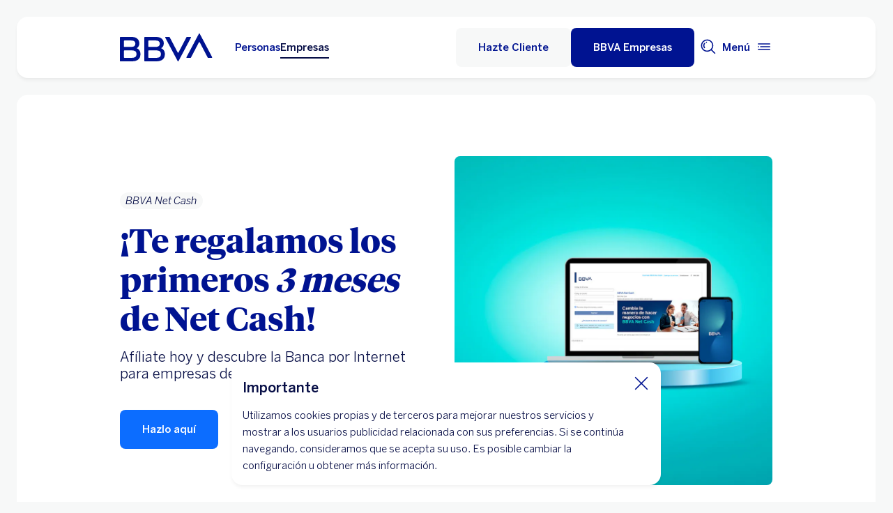

--- FILE ---
content_type: text/html; charset=UTF-8
request_url: https://www.bbva.pe/empresas/servicios-digitales/net-cash/promociones.html
body_size: 32679
content:
<!DOCTYPE html>


    <html lang="es-PE" data-lang-multilanguage="false" data-toggle="false">
    


<head>

    
    
    
    

    
    
    

    

    

    


    
    

    
        <link rel="preconnect" href="https://www.youtube.com/"/>
    
        <link rel="preconnect" href="https://connect.facebook.net/"/>
    
        <link rel="preconnect" href="https://assets.adobedtm.com/"/>
    
    


    
    <meta http-equiv="content-type" content="text/html; charset=UTF-8"/>
<meta http-equiv="X-UA-Compatible" content="IE=edge"/>

    <meta name="viewport" content="width=device-width, initial-scale=1.0"/>
<meta name="lang" content="es-PE"/>
<meta name="resource-type" content="document"/>
<meta name="global" content="distribution"/>
<meta name="robots" content="index, follow"/>
<meta name="author" content="BBVA"/>
<meta name="description" lang="es-PE" content="Promociones Netcash"/>
<meta scheme="W3CDTF" name="date" content="January 23, 2026 12:00:00 +0000"/>
<meta scheme="W3CDTF" name="DC.date" content="January 23, 2026 12:00:00 +0000"/>
<meta name="DC.date.issue" content="January 23, 2026 12:00:00 +0000"/>
<meta name="last-modified" content="January 23, 2026 12:00:00 +0000"/>
<meta name="pageDate" content="January 23, 2026 12:00:00 +0000"/>
<meta name="DC.date" content="January 23, 2026 12:00:00 +0000"/>
<meta name="pageRender" content="January 23, 2026 12:00:00 +0000"/>
<meta itemprop="datePublished" content="January 23, 2026 12:00:00 +0000"/>
<meta scheme="RFC1766" name="DC.language" content="es-PE"/>
<meta name="DC.title" lang="es-PE" content="BBVA Perú"/>
<meta name="twitter:title" content="Promociones | BBVA Perú Empresas"/>
<meta name="twitter:description" content="Promociones Netcash"/>
<meta name="twitter:card" content="summary"/>
<meta property="og:title" content="Promociones | BBVA Perú Empresas"/>
<meta property="og:description" content="Promociones Netcash"/>
<meta property="og:type" content="website"/>
<meta property="og:url" content="https://www.bbva.pe/empresas/servicios-digitales/net-cash/promociones.html"/>
<meta name="search_segment" content="empresas"/>
<meta name="segment" content="empresas"/>
<meta name="release_version" content="6.28.1.2025_1120_1210503_0007037428"/>



    
        

    
    
    
    
    


        


    
        
    <script type="text/javascript">
        window.digitalData = {"application":{"application":{"name":"","type":""},"customFields":"","earnings":"","errorType":"","expenses":"","fulfillmentModel":"","globalApplication":"","interactionLevel":"","isQualifiedVisits":"","offer":"","operationNumber":"","process":"","programTypeHired":"","state":"","step":"","transactionID":"","typology":""},"internalCampaign":{"attributes":[],"event":{"eventInfo":{"eventName":"","siteActionName":""}}},"optimization":{"attributes":[],"event":[]},"page":{"pageActivity":{"audio":{"nameOfPodcastDisplayed":""},"link":{"aux1":"","aux2":"","aux3":"","ext":"","name":"","url":""},"loginType":"","search":{"onSiteSearchEnterTerm":"","onSiteSearchResults":"","onSiteSearchTerm":""},"video":{"nameOfVideoDisplayed":""}},"pageInfo":{"area":"publica","businessUnit":"BBVA Peru","channel":"online","errorPage":"","geoRegion":"","language":"ES","level1":"servicios digitales","level10":"","level2":"net cash","level3":"promociones","level4":"","level5":"","level6":"","level7":"","level8":"","level9":"","pageIntent":"informacion","pageName":"escritorio:publica:empresas:servicios digitales:net cash:promociones","pageSegment":"empresas","projectName":"","server":"","siteAppName":"BBVA Peru","sysEnv":"escritorio","version":"1.1.0"}},"pageInstanceID":"pro","products":{"attributes":[],"productPortfolio":[]},"user":{"age":"","civilStatus":"","country":"","device":{"root":"","mobile":"","userAgent":""},"educationLevel":"","gender":"","jobType":"","profileID":"","prospectID":"","segment":{"profile":"","global":""},"state":"","userID":"","userState":"no logado"},"versionDL":"20190718_4.0"};

        window.digitalData.user.device.mobile = (function(a) { if (/(android|bb\d+|meego).+mobile|avantgo|bada\/|blackberry|blazer|compal|elaine|fennec|hiptop|iemobile|ip(hone|od)|iris|kindle|lge |maemo|midp|mmp|mobile.+firefox|netfront|opera m(ob|in)i|palm( os)?|phone|p(ixi|re)\/|plucker|pocket|psp|series(4|6)0|symbian|treo|up\.(browser|link)|vodafone|wap|windows ce|xda|xiino/i.test(a) || /1207|6310|6590|3gso|4thp|50[1-6]i|770s|802s|a wa|abac|ac(er|oo|s\-)|ai(ko|rn)|al(av|ca|co)|amoi|an(ex|ny|yw)|aptu|ar(ch|go)|as(te|us)|attw|au(di|\-m|r |s )|avan|be(ck|ll|nq)|bi(lb|rd)|bl(ac|az)|br(e|v)w|bumb|bw\-(n|u)|c55\/|capi|ccwa|cdm\-|cell|chtm|cldc|cmd\-|co(mp|nd)|craw|da(it|ll|ng)|dbte|dc\-s|devi|dica|dmob|do(c|p)o|ds(12|\-d)|el(49|ai)|em(l2|ul)|er(ic|k0)|esl8|ez([4-7]0|os|wa|ze)|fetc|fly(\-|_)|g1 u|g560|gene|gf\-5|g\-mo|go(\.w|od)|gr(ad|un)|haie|hcit|hd\-(m|p|t)|hei\-|hi(pt|ta)|hp( i|ip)|hs\-c|ht(c(\-| |_|a|g|p|s|t)|tp)|hu(aw|tc)|i\-(20|go|ma)|i230|iac( |\-|\/)|ibro|idea|ig01|ikom|im1k|inno|ipaq|iris|ja(t|v)a|jbro|jemu|jigs|kddi|keji|kgt( |\/)|klon|kpt |kwc\-|kyo(c|k)|le(no|xi)|lg( g|\/(k|l|u)|50|54|\-[a-w])|libw|lynx|m1\-w|m3ga|m50\/|ma(te|ui|xo)|mc(01|21|ca)|m\-cr|me(rc|ri)|mi(o8|oa|ts)|mmef|mo(01|02|bi|de|do|t(\-| |o|v)|zz)|mt(50|p1|v )|mwbp|mywa|n10[0-2]|n20[2-3]|n30(0|2)|n50(0|2|5)|n7(0(0|1)|10)|ne((c|m)\-|on|tf|wf|wg|wt)|nok(6|i)|nzph|o2im|op(ti|wv)|oran|owg1|p800|pan(a|d|t)|pdxg|pg(13|\-([1-8]|c))|phil|pire|pl(ay|uc)|pn\-2|po(ck|rt|se)|prox|psio|pt\-g|qa\-a|qc(07|12|21|32|60|\-[2-7]|i\-)|qtek|r380|r600|raks|rim9|ro(ve|zo)|s55\/|sa(ge|ma|mm|ms|ny|va)|sc(01|h\-|oo|p\-)|sdk\/|se(c(\-|0|1)|47|mc|nd|ri)|sgh\-|shar|sie(\-|m)|sk\-0|sl(45|id)|sm(al|ar|b3|it|t5)|so(ft|ny)|sp(01|h\-|v\-|v )|sy(01|mb)|t2(18|50)|t6(00|10|18)|ta(gt|lk)|tcl\-|tdg\-|tel(i|m)|tim\-|t\-mo|to(pl|sh)|ts(70|m\-|m3|m5)|tx\-9|up(\.b|g1|si)|utst|v400|v750|veri|vi(rg|te)|vk(40|5[0-3]|\-v)|vm40|voda|vulc|vx(52|53|60|61|70|80|81|83|85|98)|w3c(\-| )|webc|whit|wi(g|nc|nw)|wmlb|wonu|x700|yas\-|your|zeto|zte\-/i.test(a.substr(0, 4))) return 'si';return 'no';})(navigator.userAgent || navigator.vendor || window.opera);
        window.digitalData.user.device.userAgent = window.navigator.userAgent;
        window.digitalData.page.pageInfo.server =  window.location.host;
    </script>

    


    


    
    
    
    
    

    
    
    
    

    <!-- This file can be overwritten in any page to add specific data in the header.-->
    
<script type="text/javascript">var lazycss = lazycss ? lazycss : [];</script>
<script type="text/javascript">var lazycsskeys = lazycsskeys ? lazycsskeys : [];</script>


    
<link rel="stylesheet" href="/apps/bbva/pwebsnew/components/clientlibs/bbvanew.critical/small.lc-20251120-210633-lc.min.ACSHASHdb5a19371f4093311e6ff08acddfeef0.css" type="text/css">



    
<link rel="stylesheet" href="/apps/bbva/pwebsnew/components/clientlibs/bbvanew.critical/large.lc-20251120-210633-lc.min.ACSHASH99c21eeefd546b390c4dd2f4944fc84c.css" type="text/css" media="all and (min-width: 600px)">



    
<link rel="stylesheet" href="/apps/bbva/pwebsnew/components/clientlibs/bbvanew.common.lc-20251120-210633-lc.min.ACSHASH1b492c229c4b5c1e83ae41100d87cd59.css" media="print" onload="this.media='all'">



    
<script type='text/javascript' class='lazyCSS'>if(!lazycss){lazycss=[];} if(!lazycsskeys){lazycsskeys=[];} var lazycsskey="/apps/bbva/pwebsnew/components/clientlibs/bbvanew.iconfonts.lc-20251120-210633-lc.min.css"; if(lazycsskeys.indexOf(lazycsskey)===-1){ lazycsskeys.push(lazycsskey); lazycss.push({ rel:"stylesheet", href:lazycsskey, type:"text/css", media:"print", onload:"this.media='all'" });}</script>



    
<link rel="stylesheet" href="/apps/bbva/pwebsnew/components/clientlibs/bbvanew.lightbox/small.lc-20251120-210633-lc.min.ACSHASH56186352be9ff665e9f372c5fa96a8dc.css" media="print" onload="this.media='all'">



    
<script type='text/javascript' class='lazyCSS'>if(!lazycss){lazycss=[];} if(!lazycsskeys){lazycsskeys=[];} var lazycsskey="/apps/bbva/pwebsnew/components/clientlibs/bbvanew.lightbox/large.lc-20251120-210633-lc.min.css"; if(lazycsskeys.indexOf(lazycsskey)===-1){ lazycsskeys.push(lazycsskey); lazycss.push({ rel:"stylesheet", href:lazycsskey, type:"text/css", media:"print", onload:"this.media='all'" });}</script>



    
<script type='text/javascript' class='lazyCSS'>if(!lazycss){lazycss=[];} if(!lazycsskeys){lazycsskeys=[];} var lazycsskey="/apps/bbva/pwebsnew/components/clientlibs/bbvanew.radiobutton.lc-20251120-210633-lc.min.css"; if(lazycsskeys.indexOf(lazycsskey)===-1){ lazycsskeys.push(lazycsskey); lazycss.push({ rel:"stylesheet", href:lazycsskey, type:"text/css", media:"print", onload:"this.media='all'" });}</script>



    
<script type='text/javascript' class='lazyCSS'>if(!lazycss){lazycss=[];} if(!lazycsskeys){lazycsskeys=[];} var lazycsskey="/apps/bbva/pwebsnew/components/clientlibs/bbvanew.sectionTitle.lc-20251120-210633-lc.min.css"; if(lazycsskeys.indexOf(lazycsskey)===-1){ lazycsskeys.push(lazycsskey); lazycss.push({ rel:"stylesheet", href:lazycsskey, type:"text/css", media:"print", onload:"this.media='all'" });}</script>



    
<link rel="stylesheet" href="/apps/bbva/pwebsnew/components/clientlibs/bbvanew.videoLink/small.lc-20251120-210633-lc.min.ACSHASH9c0a33462c4d22ab052ccca97aa87a5e.css" media="print" onload="this.media='all'">



    
<script type='text/javascript' class='lazyCSS'>if(!lazycss){lazycss=[];} if(!lazycsskeys){lazycsskeys=[];} var lazycsskey="/apps/bbva/pwebsnew/components/clientlibs/bbvanew.videoLink/large.lc-20251120-210633-lc.min.css"; if(lazycsskeys.indexOf(lazycsskey)===-1){ lazycsskeys.push(lazycsskey); lazycss.push({ rel:"stylesheet", href:lazycsskey, type:"text/css", media:"print", onload:"this.media='all'" });}</script>



    
<script type='text/javascript' class='lazyCSS'>if(!lazycss){lazycss=[];} if(!lazycsskeys){lazycsskeys=[];} var lazycsskey="/apps/bbva/pwebsnew/components/clientlibs/bbvanew.iframe.lc-20251120-210633-lc.min.css"; if(lazycsskeys.indexOf(lazycsskey)===-1){ lazycsskeys.push(lazycsskey); lazycss.push({ rel:"stylesheet", href:lazycsskey, type:"text/css", media:"print", onload:"this.media='all'" });}</script>







<link rel="icon" type="image/png" sizes="48x48" href="/content/dam/library/favicons/favicon-48x48.png"/>
<link rel="apple-touch-icon" href="/content/dam/library/favicons/apple-touch-icon.png"/>
<link rel="icon" type="image/png" sizes="32x32" href="/content/dam/library/favicons/favicon-32x32.png"/>
<link rel="icon" type="image/png" sizes="192x192" href="/content/dam/library/favicons/android-chrome-192x192.png"/>
<link rel="icon" type="image/png" sizes="16x16" href="/content/dam/library/favicons/favicon-16x16.png"/>
<link rel="mask-icon" href="/content/dam/library/favicons/safari-pinned-tab.svg" color="#1464a5"/>
<link rel="shortcut icon" href="/content/dam/library/favicons/favicon.ico"/>
<meta name="msapplication-TileColor" content="#ffffff"/>
<meta name="msapplication-TileImage" content="/content/dam/library/favicons/mstile-144x144.png"/>
<meta name="msapplication-config" content="/apps/settings/wcm/designs/bbva/img/favicons/v1/browserconfig.xml"/>
<meta name="theme-color" content="#ffffff"/>



    <link rel="manifest" href="/content/dam/public-web/peru/configuration/manifest/manifest.json"/>
    
    
        <link rel="canonical" href="https://www.bbva.pe/empresas/servicios-digitales/net-cash/promociones.html"/>
    




    
    
    
    
    
    
<script src="/etc.clientlibs/clientlibs/granite/jquery.min.ACSHASH3e24d4d067ac58228b5004abb50344ef.js"></script>
<script src="/etc.clientlibs/clientlibs/granite/utils.min.ACSHASH3b86602c4e1e0b41d9673f674a75cd4b.js"></script>



    
    <script type="text/javascript">
        window.analyticsLanguage = 'es';
    </script>
    
        
        <title>Promociones | BBVA Perú Empresas</title>

        
        

        
        


        <script type="text/javascript">
            // define a readonly the BE editor mode state.
            window.AEMeditorMode = false;


        </script>

        
        <script src="//assets.adobedtm.com/95c3e405673d/17e60bacda41/launch-4b120e7a142a.min.js" async></script>
        

        
        
        
    
    
    
</head>
    

<body data-isfirstcontentchildmarquee="true" class="bbva__base   background-primary" itemscope itemtype="http://schema.org/WebPage">



    
    





    











<div class="general-wrapper">
    
    
        <!-- This file is being overwritten in the configuration page to allow the edition of the header alert
     or other header components which can be edited into the configuration template.
 -->
        


    
<link rel="stylesheet" href="/apps/bbva/pwebsnew/components/clientlibs/bbvanew.header/small.lc-20251120-210633-lc.min.ACSHASH2056016d7f188e214dabab1985e03d39.css" type="text/css">



    
<link rel="stylesheet" href="/apps/bbva/pwebsnew/components/clientlibs/bbvanew.header/large.lc-20251120-210633-lc.min.ACSHASH6bfd3506dbb06a42dde014dd1b05a9cf.css" type="text/css" media="all and (min-width: 600px)">



<header class="header__base wrapper" data-component="tabulation">
    


















<div class="alert--full alert--yellow" data-component="browseralert" data-component-params='{"browserSupport": {&#34;partial&#34;:[],&#34;any&#34;:[]}, "noSupportFallbackPage" : null}'>
</div>



    
    
    
<link rel="preload" as="style" href="/apps/bbva/pwebsnew/components/clientlibs/bbvanew.cookies.lc-20251120-210633-lc.min.ACSHASHbf5149c0ccaac935c626d0a01dffcfaf.css" type="text/css"><link rel="stylesheet" href="/apps/bbva/pwebsnew/components/clientlibs/bbvanew.cookies.lc-20251120-210633-lc.min.css " type="text/css">



    <div class="cookies">
        <div class="cookies__base hidden" data-component="cookies">
            <div class="container-no-full-width cookies__container">
                <div class="cookies__wrapper background-primary-alternative">
                    <div class="cookies__content">
                        <p class="cookies__title" itemprop="name" aria-level="1">Importante</p>
                        <div class="cookies__text rte">
                            <p>Utilizamos cookies propias y de terceros para mejorar nuestros servicios y mostrar a los usuarios publicidad relacionada con sus preferencias. Si se continúa navegando, consideramos que se acepta su uso. Es posible cambiar la configuración u obtener más información. </p>
                        </div>
                        
                        
                    </div>
                    <button class="cookies__close" aria-label="Cierra cookie" data-alert-close>
                        <i class="bbva-icon bbva-icon__2_022_close"></i>
                    </button>
                </div>
            </div>
        </div>
    </div>
















<div>


    
<link rel="stylesheet" href="/apps/bbva/pwebsnew/components/clientlibs/bbvanew.alert/small.lc-20251120-210633-lc.min.ACSHASH8ab8cc87d795b21c0ba5c1be14a69e91.css" type="text/css">



    
<link rel="stylesheet" href="/apps/bbva/pwebsnew/components/clientlibs/bbvanew.alert/large.lc-20251120-210633-lc.min.ACSHASH96bed0475f046af25e83de24bbbcd994.css" type="text/css" media="all and (min-width: 600px)">



    
<link rel="stylesheet" href="/apps/bbva/pwebsnew/components/clientlibs/bbvanew.stickyalert.lc-20251120-210633-lc.min.ACSHASHfb530ee037fdcd8ed6c4fab34cac28e9.css" type="text/css">






</div>


<div class="header__container">






    


    
        
        <div data-dl-component data-dl-component-name="header-xf" data-dl-component-type="bbva/pwebsnew/components/par/uneditable/experiencefragmentheader" id="header-xf">
             
             
    
    



    <div class="xf-header">
        
        <div class="xfmodal__header">

    
<link rel="stylesheet" href="/apps/bbva/pwebsnew/components/clientlibs/bbvanew.header/small.lc-20251120-210633-lc.min.ACSHASH2056016d7f188e214dabab1985e03d39.css" type="text/css">



    
<link rel="stylesheet" href="/apps/bbva/pwebsnew/components/clientlibs/bbvanew.header/large.lc-20251120-210633-lc.min.ACSHASH6bfd3506dbb06a42dde014dd1b05a9cf.css" type="text/css" media="all and (min-width: 600px)">



    
<link rel="stylesheet" href="/apps/bbva/pwebsnew/components/clientlibs/bbvanew.animations.lc-20251120-210633-lc.min.ACSHASHe809f188d42fefe6db312acb95d817d8.css" type="text/css"><link rel="stylesheet" href="/apps/bbva/pwebsnew/components/clientlibs/bbvanew.skip2content.lc-20251120-210633-lc.min.ACSHASHb165542664e812992c382f0febe521b2.css" type="text/css">




<a class="skip2content invisible" tab-index="0" href="#main" aria-label="Ir al contenido principal">
    Ir al contenido principal
</a>

<nav class="header__container" aria-label="BBVA Perú: Financiamiento, Cuentas, Cobros, Pagos, Comercio, Inversiones, Seguros" data-component="header" data-dl-component data-dl-component-name="header" data-dl-component-type="bbva/pwebsnew/components/par/header" id="header-empresas-experience-fragment-master-jcr-content-header">
    <div class="header__main container-header">
        <div class="header__wrapper">
            <div class="header__logo" data-component="svgLogoFix">
                
                <a itemscope="url" class="header__logo__link " href="https://www.bbva.pe/" target="_self" data-lightbox-shorts="false" title="BBVA Perú: Financiamiento, Cuentas, Cobros, Pagos, Comercio, Inversiones, Seguros">
                    
                        
    
        


    
     <img src="/content/dam/library/logos/logo-bbva.svg" srcset="/content/dam/library/logos/logo-bbva.svg" sizes="(min-width: 900px) 20vw, 50vw" itemprop="logo" class="header__image " alt="BBVA Perú: Financiamiento, Cuentas, Cobros, Pagos, Comercio, Inversiones, Seguros" loading="eager" role="img"/>

    

                    
                </a>
            </div>
            <div class="header__mainnavigation" itemscope itemtype="https://schema.org/SiteNavigationElement">
                
                    
    
    
    
    
    
<link rel="stylesheet" href="/apps/bbva/pwebsnew/components/clientlibs/bbvanew.mainNavigation/small.lc-20251120-210633-lc.min.ACSHASH4a59543a5588e64b7edaf2b6c90d01e9.css" type="text/css">


    
    
<link rel="stylesheet" href="/apps/bbva/pwebsnew/components/clientlibs/bbvanew.mainNavigation/large.lc-20251120-210633-lc.min.ACSHASH268d83a6622015630450af79efa139f5.css" type="text/css" media="all and (min-width: 600px)">


    

    <nav class="mainnavigation__base">
        <ul class="mainnavigation__list">
            <li itemprop="name" class="mainnavigation__item">
                <a itemprop="url" aria-label="Personas " target="_self" class="mainnavigation__link" href="/">Personas</a>
            </li>
        
            <li itemprop="name" class="mainnavigation__item mainnavigation__item--active">
                <a itemprop="url" aria-label="Empresas Opción seleccionada" target="_self" class="mainnavigation__link" href="/empresas.html">Empresas</a>
            </li>
        </ul>
    </nav>

                
            </div>
        </div>
        <nav class="header__actions" itemscope="" itemtype="https://schema.org/SiteNavigationElement">
            <ul class="header__actions__ulist">
                
                <li itemprop="name" class="header__actions__list header__actions--tablet-left header__actions--tablet-hidden header__actions--mobile-hidden">
                    
<a itemscope="url" target="_blank" data-lightbox-shorts="false" rel="noopener noreferrer" aria-label="Abre tu Cuenta Emprendedor. Abre en nueva ventana" class="header__newsroom header__actions__item__link link__base--primary-alt  " href="https://cuentas.bbva.pe/cuenta-emprendedor/" data-analytics-name="Home empresas - header - cuenta emprendedor" data-analytics="cta">
   <img class="bbva-svgicon" alt="" src="/content/dam/library/icons/account.svg" aria-hidden="true"/>
    <span class="header__actions__item__link__text">Abre tu Cuenta Emprendedor</span>
</a>
                </li>
                
                    
                    <li itemprop="name" class="header__actions__list header__actions--tablet-hidden header__actions--mobile-hidden background-primary-alternative">
                        
<a itemprop="url" class="header__createaccount btn__base btn__ghost" href="https://www.bbva.pe/empresas/hazte-cliente.html" title="Hazte Cliente">
    <span>Hazte Cliente</span>
</a>

                    </li>
                    
                    <li itemprop="name" class="header__actions__list header__actions--tablet-left">
                        

    
<link rel="stylesheet" href="/apps/bbva/pwebsnew/components/clientlibs/bbvanew.access/small.lc-20251120-210633-lc.min.ACSHASHb07fb1cc678287dcbe7457305ad87c77.css" type="text/css">



    
<link rel="stylesheet" href="/apps/bbva/pwebsnew/components/clientlibs/bbvanew.access/large.lc-20251120-210633-lc.min.ACSHASHfa073a617c81739fc78b374d61649474.css" type="text/css">



<div data-component="access" data-component-params='{
            "desktop" : {
                "mode" : "url",
                "value" : "https://www.bbvanetcash.pe/KDPOSolicitarCredenciales_es.html",
                "height" : "",
                "target" : "_self",
                "title": "BBVA Empresas",
                "enableAnalytics": false
            },
            "tablet" : {
                "mode" : "url",
                "value" : "https://www.bbvanetcash.pe/KDPOSolicitarCredenciales_es.html",
                "height": "",
                "target": "_self",
                "title": "",
                "enableAnalytics": false
            },
            "mobile" : {
                "mode" : "url",
                "value" : "https://www.bbvanetcash.pe/KDPOSolicitarCredenciales_es.html",
                "height": "",
                "target": "_self",
                "title": "",
                "enableAnalytics": false
            }}'>
    <div class="header__access__wrapper--desktop ">
        <a class="header__access header__actions__item__link header__actions--menu btn__base header__access__desktop btn__default" accesskey="a" itemprop="url" aria-label="BBVA Empresas" href="javascript:void(0)" aria-expanded="false" data-analytics-name="empresas -bxi - boton login" data-analytics="cta">
            <span class="header__actions__item__link__text header__actions__item__link__text__btn header__access__text--desktop">BBVA Empresas</span>
            <span class="header__actions__item__link__text header__actions__item__link__text__btn header__access__text--tablet">BBVA Empresas</span>
            <span class="header__actions__item__link__text header__actions__item__link__text__btn header__access__text--mobile">BBVA Empresas</span>
        </a>   
    </div>
    <a class="header__actions__item__link header__actions--menu header__access header__access__mobile-tablet" accesskey="a" itemprop="url" aria-label="BBVA Empresas" href="javascript:void(0)" aria-expanded="false" data-analytics-name="empresas -bxi - boton login" data-analytics="cta">
        <div class="header__icon--container">
            <svg class="header__icon" width="24" height="24" viewBox="0 0 24 24" xmlns="http://www.w3.org/2000/svg">
                <path d="M11.2 9.6001C8.99395 9.6001 7.19995 7.8061 7.19995 5.6001C7.19995 3.3941 8.99395 1.6001 11.2 1.6001C13.406 1.6001 15.2 3.3941 15.2 5.6001C15.2 7.8061 13.406 9.6001 11.2 9.6001ZM11.2 3.2001C9.87695 3.2001 8.79995 4.2771 8.79995 5.6001C8.79995 6.9231 9.87695 8.0001 11.2 8.0001C12.523 8.0001 13.6 6.9231 13.6 5.6001C13.6 4.2771 12.523 3.2001 11.2 3.2001ZM19.2 19.2001C19.2 14.7891 15.611 11.2001 11.2 11.2001C6.78895 11.2001 3.19995 14.7891 3.19995 19.2001V22.4001H6.39995V20.8001H4.79995V19.2001C4.79995 15.6711 7.67095 12.8001 11.2 12.8001C14.729 12.8001 17.6 15.6711 17.6 19.2001V20.8001H11.4V22.4001H19.2V19.2001ZM8.89995 20.7001C8.40295 20.7001 7.99995 21.1031 7.99995 21.6001C7.99995 22.0971 8.40295 22.5001 8.89995 22.5001C9.39695 22.5001 9.79995 22.0971 9.79995 21.6001C9.79995 21.1031 9.39695 20.7001 8.89995 20.7001Z"/>
            </svg>
        </div>
        <span class="header__actions__item__link__text header__actions__item__link__text__btn header__access__text--desktop">BBVA Empresas</span>
        <span class="header__actions__item__link__text header__actions__item__link__text__btn header__access__text--tablet">BBVA Empresas</span>
        <span class="header__actions__item__link__text header__actions__item__link__text__btn header__access__text--mobile">BBVA Empresas</span>
    </a>
</div>

                    </li>
                
                
                
                <li class="header__actions__list header__actions--tablet-hidden">
                    
<div class="search__trigger" role="search">
    <a href="javascript:void(0);" aria-haspopup="true" aria-controls="access__container__content" aria-label="Buscador" aria-expanded="false" accesskey="s" class="header__actions__item__link search__trigger__btn" title="Buscador">
        <svg width="24" height="24" viewBox="0 0 24 24" xmlns="http://www.w3.org/2000/svg">
            <path class="bbvaicn" d="M9.3001 4.8001C9.7971 4.8001 10.2001 5.2031 10.2001 5.7001C10.2001 6.1971 9.7971 6.6001 9.3001 6.6001C8.8031 6.6001 8.4001 6.1971 8.4001 5.7001C8.4001 5.2031 8.8031 4.8001 9.3001 4.8001ZM7.5721 13.2281C6.8161 12.4721 6.4001 11.4681 6.4001 10.4001C6.4001 9.3321 6.8161 8.3271 7.5721 7.5721L6.4411 6.4411C5.3831 7.4991 4.8011 8.9051 4.8011 10.4011C4.8011 11.8971 5.3841 13.3031 6.4411 14.3611L7.5721 13.2301V13.2281ZM21.2341 22.3661L16.0281 17.1601C14.5011 18.4331 12.5391 19.2011 10.4001 19.2011C5.5481 19.2011 1.6001 15.2531 1.6001 10.4011C1.6001 5.5491 5.5481 1.6001 10.4001 1.6001C15.2521 1.6001 19.2001 5.5481 19.2001 10.4001C19.2001 12.5391 18.4331 14.5011 17.1591 16.0281L22.3651 21.2341L21.2341 22.3651V22.3661ZM17.6001 10.4001C17.6001 6.4301 14.3701 3.2001 10.4001 3.2001C6.4301 3.2001 3.2001 6.4301 3.2001 10.4001C3.2001 14.3701 6.4301 17.6001 10.4001 17.6001C14.3701 17.6001 17.6001 14.3701 17.6001 10.4001Z"/>
        </svg>
    </a>
</div>

                </li>
                
                
                
                <li class="header__actions__list header__actions--tablet-right">
                    

<a class="megamenu__trigger header__actions__item__link " href="javascript:void(0);" title="Menú" aria-expanded="false" aria-haspopup="true" aria-label="Menú principal" aria-controls="megamenu__aside" accesskey="m">
    <span class="megamenu__trigger megamenu__trigger__open header__actions--menu" aria-hidden="false">
        <span class="header__actions__item__link__text link__base--primary-alt">Menú</span>
        <div class="header__icon--container">
            <svg class="header__icon" width="24" height="24" viewBox="0 0 24 24" fill="none" xmlns="http://www.w3.org/2000/svg">
                <path d="M4.9001 12C4.9001 12.497 4.4971 12.9 4.0001 12.9C3.5031 12.9 3.1001 12.497 3.1001 12C3.1001 11.503 3.5031 11.1 4.0001 11.1C4.4971 11.1 4.9001 11.503 4.9001 12ZM20.8001 7.19995H3.2001V8.79995H20.8001V7.19995ZM20.8001 15.2H3.2001V16.8H20.8001V15.2ZM20.8001 11.2H6.5001V12.8H20.8001V11.2Z" fill="#001391"/>
            </svg>
        </div>
    </span>
    <span class="megamenu__trigger megamenu__trigger__close hidden header__actions--menu" aria-hidden="true">
        <span class="header__actions__item__link__text link__base--primary-alt">Cerrar</span>
        <i class="bbva-icon bbva-icon__2_022_close"></i>
    </span>
</a>

                </li>
            </ul>
        </nav>
    </div>
    <div class="search search--desktop wrapper">



    
<link rel="stylesheet" href="/apps/bbva/pwebsnew/components/clientlibs/bbvanew.searchbar/small.lc-20251120-210633-lc.min.ACSHASHa028f56ea4256244365ec7d521542ec0.css" type="text/css">



    
<link rel="stylesheet" href="/apps/bbva/pwebsnew/components/clientlibs/bbvanew.searchbar/large.lc-20251120-210633-lc.min.ACSHASHe13eeec2164ab03bf765299e493f7579.css" type="text/css" media="all and (min-width: 600px)">



<div class="search__base " itemscope id="header-empresas-experience-fragment-master-jcr-content-header" data-component="search" data-component-params='{"open": false, "version" : 2, "idWeb" : "peru"}' data-search-url="https://bbva-proxy-cloudsearch-sp.appspot.com/v2/cloudsearch/suggest" data-search-query="&lt;query>" aria-hidden="true">
    <div class="container-no-full-width">
        <link itemprop="url" href="https://www.bbva.pe"/>
        <div class="search__bar">
            <form action="/personas/buscador.html" class="search__form background-primary-alternative" itemprop="potentialAction" itemscope itemtype="http://schema.org/SearchAction">
                <meta itemprop="target" content="/personas/buscador.html?_charset_=UTF-8&q={search}"/>
                <input type="hidden" value="UTF-8" name="_charset_"/>
                <div class="search__label" role="combobox" aria-expanded="false" aria-haspopup="listbox">
                    <label class="search__txt">Hacer búsqueda, Pulsa enter</label>
                    <input tabindex="1" aria-autocomplete="list" autocomplete="off" type="text" name="search" placeholder="Buscar aquí" class="search__input background-primary" aria-label="Hacer búsqueda, Pulsa enter" aria-activedescendant="" itemprop="query-input"/>
                    <button type="submit" tabindex="2" class="search__icon-btn" aria-label="Hacer búsqueda">
                        <i class="bbva-icon bbva-icon__3_001_search"></i>
                    </button>
                </div>
                <span class="search__instructional-text">Pulsa enter</span>
                <button class="search__close-btn" tabindex="3" aria-label="Cerrar formulario de búsqueda">
                    <span class="search__close-txt">Cerrar</span>
                    <i class="bbva-icon bbva-icon__2_022_close"></i>
                </button>
                <input type="submit" value="Search" class="hidden search__hiddeninput"/>
            </form>
            <div class="search__container">
                <div class="search__suggestions">
                    <span class="search__suggestions__title">Sugerencias</span>
                    <ul role="listbox" class="search__suggestions__container"></ul>
                </div>
            </div>
        </div>
    </div>
</div></div>
</nav>

</div>
        








    
<link rel="stylesheet" href="/apps/bbva/pwebsnew/components/clientlibs/bbvanew.megamenu/small.lc-20251120-210633-lc.min.ACSHASH05dddae7d78dc069f3da9b8b83f94427.css" media="print" onload="this.media='all'"><link rel="stylesheet" href="/apps/bbva/pwebsnew/components/clientlibs/bbvanew.megamenu/large.lc-20251120-210633-lc.min.ACSHASHe4f8ec6d4a2842f50312f137dbd3a337.css" media="print" onload="this.media='all'"><link rel="stylesheet" href="/apps/bbva/pwebsnew/components/clientlibs/bbvanew.swiper.lc-20251120-210633-lc.min.ACSHASH9c6947b78fe6a23a8059d309dd9af068.css" media="print" onload="this.media='all'"><link rel="stylesheet" href="/apps/bbva/pwebsnew/components/clientlibs/bbvanew.slider.lc-20251120-210633-lc.min.ACSHASHcc14381224a09b89d36363da446fd217.css" media="print" onload="this.media='all'"><link rel="stylesheet" href="/apps/bbva/pwebsnew/components/clientlibs/bbvanew.megamenucard/small.lc-20251120-210633-lc.min.ACSHASH6cce97a7b0bcd56fa7d77c61b865c7f9.css" media="print" onload="this.media='all'"><link rel="stylesheet" href="/apps/bbva/pwebsnew/components/clientlibs/bbvanew.megamenucard/large.lc-20251120-210633-lc.min.ACSHASH9de2744cc34fcb53481222d92561d468.css" media="print" onload="this.media='all'"><link rel="stylesheet" href="/apps/bbva/pwebsnew/components/clientlibs/bbvanew.accordion/small.lc-20251120-210633-lc.min.ACSHASH2090a251d42e1e8386b8cad8dff8f36f.css" media="print" onload="this.media='all'"><link rel="stylesheet" href="/apps/bbva/pwebsnew/components/clientlibs/bbvanew.accordion/large.lc-20251120-210633-lc.min.ACSHASH7c4192dab4e4f7e187c40784f0903ee6.css" media="print" onload="this.media='all'">



<!--googleoff: index-->
<aside class="animations__menu background-primary megamenu__container hidden" id="megamenu__aside" aria-hidden="true" data-component="megamenu" data-component-params='{
           "menuClosed": "cerrar",
           "menuOpen": "Menú"
       }' itemscope itemtype="http://www.schema.org/SiteNavigationElement">
    <div class="megamenu__fixed">
        <div class="container-header">
            <div class="megamenu__navigation__container background-primary-alternative">
                <div class="megamenu__navigation accordion--mobile" itemscope itemtype="http://www.schema.org/SiteNavigationElement">
                    <div class="megamenu__flyout--nonmobile">
                        

<nav class="megamenu__flyout " id="header-empresas-experience-fragment-master-jcr-content">
    <div itemprop="name" class="megamenu__flyout__title">Productos</div>
    <a class="megamenu__navigation__home" href="/empresas.html">
       <i aria-hidden="true" class="bbva-icon bbva-icon__3_002_home"></i>Inicio
    </a>
    <ul class="megamenu__flyout__list" itemscope itemtype="http://schema.org/ListItem" role="list">
        <li data-component="accordion" role="listitem" data-component-params='{&quot;route&quot;: false, &quot;viewport&quot;:[&quot;tablet&quot;, &quot;mobile&quot;]}' class="megamenu__navigation__list__item">
            <a data-accordion-toogle tabindex="-1" role="button" aria-expanded="false" class="megamenu__navigation__link megamenu__navigation__primary accordion__list__item__heading" data-menu-expand="financiamiento" href="/empresas/productos/financiamiento.html">
                <span itemprop="name" class="megamenu__navigation__text">Financiamiento</span>
                <i aria-hidden="true" class="accordion--icon bbva-icon bbva-icon__2_017_forward"></i>
            </a>
            
                
    <div class="megamenu__flyout__secondary accordion__list" data-menu-name="financiamiento" aria-expanded="false" aria-hidden="true" data-accordion-content>
        <div class="accordion__list__content">
            <a itemprop="url" class="megamenu__navigation__link megamenu__flyout__category link__base" href="/empresas/productos/financiamiento.html">
                <span itemprop="name">Financiamiento</span>
            </a>
            <div class="accordion__list__content--haschildren">
                <a class="megamenu__navigation__highlight megamenu__flyout__subcategory link__base" href="/empresas/productos/financiamiento/prestamos-comerciales.html">
                    <span class="megamenu__navigation__title" itemprop="name">Préstamos Comerciales</span>
                </a>
                
                <ul>
                    
                        <li>
                            <a itemprop="url" class="megamenu__navigation__link megamenu__flyout__template link__base" href="/empresas/productos/financiamiento/prestamos-comerciales/prestamo-comercial-sin-desgravamen.html">
                                <span itemprop="item name">Préstamo Comercial Sin Desgravamen</span>
                            </a>
                        </li>
                    
                        <li>
                            <a itemprop="url" class="megamenu__navigation__link megamenu__flyout__template link__base" href="/empresas/productos/financiamiento/prestamos-comerciales/anticipo-pos.html">
                                <span itemprop="item name">Anticipo POS</span>
                            </a>
                        </li>
                    
                        <li>
                            <a itemprop="url" class="megamenu__navigation__link megamenu__flyout__template link__base" href="/empresas/productos/financiamiento/prestamos-comerciales/fast-cash.html">
                                <span itemprop="item name">Fast Cash</span>
                            </a>
                        </li>
                    
                        <li>
                            <a itemprop="url" class="megamenu__navigation__link megamenu__flyout__template link__base" href="/empresas/productos/financiamiento/prestamos-comerciales/empresas.html">
                                <span itemprop="item name">Préstamos Comerciales Empresas</span>
                            </a>
                        </li>
                    
                        <li>
                            <a itemprop="url" class="megamenu__navigation__link megamenu__flyout__template link__base" href="/empresas/productos/financiamiento/prestamos-comerciales/negocios-empresas.html">
                                <span itemprop="item name">Préstamos Comerciales Negocios y Empresas</span>
                            </a>
                        </li>
                    
                        <li>
                            <a itemprop="url" class="megamenu__navigation__link megamenu__flyout__template link__base" href="/empresas/productos/financiamiento/prestamos-comerciales/locales-comerciales.html">
                                <span itemprop="item name">Préstamo para Locales Comerciales - Préstamo Locales Comerciales</span>
                            </a>
                        </li>
                    
                        <li>
                            <a itemprop="url" class="megamenu__navigation__link megamenu__flyout__template link__base" href="/empresas/productos/financiamiento/prestamos-comerciales/mediano-plazo.html">
                                <span itemprop="item name">Préstamo Comercial a Mediano Plazo</span>
                            </a>
                        </li>
                    
                        <li>
                            <a itemprop="url" class="megamenu__navigation__link megamenu__flyout__template link__base" href="/empresas/productos/financiamiento/prestamos-comerciales/linea-empresas.html">
                                <span itemprop="item name">Línea de Préstamo Comercial Empresas</span>
                            </a>
                        </li>
                    
                        <li>
                            <a itemprop="url" class="megamenu__navigation__link megamenu__flyout__template link__base" href="/empresas/productos/financiamiento/prestamos-comerciales/linea-negocios.html">
                                <span itemprop="item name">Línea de Préstamo Comercial Negocios</span>
                            </a>
                        </li>
                    
                        <li>
                            <a itemprop="url" class="megamenu__navigation__link megamenu__flyout__template link__base" href="/empresas/productos/financiamiento/prestamos-comerciales/mi-oficina.html">
                                <span itemprop="item name">Crédito Comercial Mi Oficina</span>
                            </a>
                        </li>
                    
                        <li>
                            <a itemprop="url" class="megamenu__navigation__link megamenu__flyout__template link__base" href="/empresas/productos/financiamiento/prestamos-comerciales/prestamo-digital-negocio.html">
                                <span itemprop="item name">Préstamo Digital Negocio</span>
                            </a>
                        </li>
                    
                        <li>
                            <a itemprop="url" class="megamenu__navigation__link megamenu__flyout__template link__base" href="/empresas/productos/financiamiento/prestamos-comerciales/linea-de-prestamo-digital.html">
                                <span itemprop="item name">Línea de Préstamo Digital</span>
                            </a>
                        </li>
                    
                        <li>
                            <a itemprop="url" class="megamenu__navigation__link megamenu__flyout__template link__base" href="/empresas/productos/financiamiento/prestamos-comerciales/linea-prestamo-digital-persona-juridica.html">
                                <span itemprop="item name">Línea Préstamo Digital Persona Jurídica</span>
                            </a>
                        </li>
                    
                </ul>
            
                <a class="megamenu__navigation__highlight megamenu__flyout__subcategory link__base" href="/empresas/productos/financiamiento/leasing.html">
                    <span class="megamenu__navigation__title" itemprop="name">Leasing</span>
                </a>
                
                
            
                <a class="megamenu__navigation__highlight megamenu__flyout__subcategory link__base" href="/empresas/productos/financiamiento/descuento-de-letras-y-facturas.html">
                    <span class="megamenu__navigation__title" itemprop="name">Descuento de letras y facturas</span>
                </a>
                
                
            
                <a class="megamenu__navigation__highlight megamenu__flyout__subcategory link__base" href="/empresas/productos/financiamiento/factura-negociable.html">
                    <span class="megamenu__navigation__title" itemprop="name">Factura Negociable</span>
                </a>
                
                
            
                <a class="megamenu__navigation__highlight megamenu__flyout__subcategory link__base" href="/empresas/productos/financiamiento/carta-fianza.html">
                    <span class="megamenu__navigation__title" itemprop="name">Cartas Fianza</span>
                </a>
                
                <ul>
                    
                        <li>
                            <a itemprop="url" class="megamenu__navigation__link megamenu__flyout__template link__base" href="/empresas/productos/financiamiento/carta-fianza/fianza.html">
                                <span itemprop="item name">Carta Fianza</span>
                            </a>
                        </li>
                    
                        <li>
                            <a itemprop="url" class="megamenu__navigation__link megamenu__flyout__template link__base" href="/empresas/productos/financiamiento/carta-fianza/express.html">
                                <span itemprop="item name">Carta Fianza Express</span>
                            </a>
                        </li>
                    
                </ul>
            
                <a class="megamenu__navigation__highlight megamenu__flyout__subcategory link__base" href="/empresas/productos/financiamiento/factoring-electronico.html">
                    <span class="megamenu__navigation__title" itemprop="name">Factoring Electrónico</span>
                </a>
                
                <ul>
                    
                        <li>
                            <a itemprop="url" class="megamenu__navigation__link megamenu__flyout__template link__base" href="/empresas/productos/financiamiento/factoring-electronico/comprador.html">
                                <span itemprop="item name">Factoring Electrónico Comprador</span>
                            </a>
                        </li>
                    
                        <li>
                            <a itemprop="url" class="megamenu__navigation__link megamenu__flyout__template link__base" href="/empresas/productos/financiamiento/factoring-electronico/proveedor.html">
                                <span itemprop="item name">Factoring Electrónico Proveedor</span>
                            </a>
                        </li>
                    
                        <li>
                            <a itemprop="url" class="megamenu__navigation__link megamenu__flyout__template link__base" href="/empresas/productos/financiamiento/factoring-electronico/afiliacion.html">
                                <span itemprop="item name">Afíliate a Factoring Electrónico</span>
                            </a>
                        </li>
                    
                </ul>
            
                <a class="megamenu__navigation__highlight megamenu__flyout__subcategory link__base" href="/empresas/productos/financiamiento/linea-promotor.html">
                    <span class="megamenu__navigation__title" itemprop="name">Línea de Financiamiento Promotor</span>
                </a>
                
                
            </div>
            
        </div>
    </div>

            
        </li>
        
    
        <li data-component="accordion" role="listitem" data-component-params='{&quot;route&quot;: false, &quot;viewport&quot;:[&quot;tablet&quot;, &quot;mobile&quot;]}' class="megamenu__navigation__list__item">
            <a data-accordion-toogle tabindex="-1" role="button" aria-expanded="false" class="megamenu__navigation__link megamenu__navigation__primary accordion__list__item__heading" data-menu-expand="cuentas" href="/empresas/productos/cuentas.html">
                <span itemprop="name" class="megamenu__navigation__text">Cuentas</span>
                <i aria-hidden="true" class="accordion--icon bbva-icon bbva-icon__2_017_forward"></i>
            </a>
            
                
    <div class="megamenu__flyout__secondary accordion__list" data-menu-name="cuentas" aria-expanded="false" aria-hidden="true" data-accordion-content>
        <div class="accordion__list__content">
            <a itemprop="url" class="megamenu__navigation__link megamenu__flyout__category link__base" href="/empresas/productos/cuentas.html">
                <span itemprop="name">Cuentas</span>
            </a>
            <div class="accordion__list__content--haschildren">
                <a class="megamenu__navigation__highlight megamenu__flyout__subcategory link__base" href="/empresas/productos/cuentas/corrientes.html">
                    <span class="megamenu__navigation__title" itemprop="name">Cuentas Corrientes: Cuentas para Empresas y Emprendedores</span>
                </a>
                
                <ul>
                    
                        <li>
                            <a itemprop="url" class="megamenu__navigation__link megamenu__flyout__template link__base" href="/empresas/productos/cuentas/corrientes/cuenta-emprendedor.html">
                                <span itemprop="item name">Cuenta Emprendedor</span>
                            </a>
                        </li>
                    
                        <li>
                            <a itemprop="url" class="megamenu__navigation__link megamenu__flyout__template link__base" href="/empresas/productos/cuentas/corrientes/empresas.html">
                                <span itemprop="item name">Cuenta Negocio BBVA</span>
                            </a>
                        </li>
                    
                        <li>
                            <a itemprop="url" class="megamenu__navigation__link megamenu__flyout__template link__base" href="/empresas/productos/cuentas/corrientes/euros-persona-juridica.html">
                                <span itemprop="item name">Cuenta Persona Jurídica</span>
                            </a>
                        </li>
                    
                        <li>
                            <a itemprop="url" class="megamenu__navigation__link megamenu__flyout__template link__base" href="/empresas/productos/cuentas/corrientes/cuenta-negocio-digital.html">
                                <span itemprop="item name">Cuenta Negocio Digital</span>
                            </a>
                        </li>
                    
                </ul>
            
                <a class="megamenu__navigation__highlight megamenu__flyout__subcategory link__base" href="/empresas/productos/cuentas/ahorros.html">
                    <span class="megamenu__navigation__title" itemprop="name">Cuentas para Empresas</span>
                </a>
                
                <ul>
                    
                        <li>
                            <a itemprop="url" class="megamenu__navigation__link megamenu__flyout__template link__base" href="/empresas/productos/cuentas/ahorros/empresas.html">
                                <span itemprop="item name">Cuenta de ahorro Empresas</span>
                            </a>
                        </li>
                    
                </ul>
            
                <a class="megamenu__navigation__highlight megamenu__flyout__subcategory link__base" href="/empresas/productos/cuentas/cuentas-no-vigentes.html">
                    <span class="megamenu__navigation__title" itemprop="name">Cuentas No Vigentes</span>
                </a>
                
                <ul>
                    
                        <li>
                            <a itemprop="url" class="megamenu__navigation__link megamenu__flyout__template link__base" href="/empresas/productos/cuentas/cuentas-no-vigentes/proveedor.html">
                                <span itemprop="item name">Cuenta Proveedor</span>
                            </a>
                        </li>
                    
                        <li>
                            <a itemprop="url" class="megamenu__navigation__link megamenu__flyout__template link__base" href="/empresas/productos/cuentas/cuentas-no-vigentes/corriente-negocios.html">
                                <span itemprop="item name">Cuenta Negocio</span>
                            </a>
                        </li>
                    
                </ul>
            
                <a class="megamenu__navigation__highlight megamenu__flyout__subcategory link__base" href="/empresas/productos/cuentas/cambiar-cuenta-sueldo.html">
                    <span class="megamenu__navigation__title" itemprop="name">Cuenta Sueldo Digital</span>
                </a>
                
                
            </div>
            
        </div>
    </div>

            
        </li>
        
    
        <li data-component="accordion" role="listitem" data-component-params='{&quot;route&quot;: false, &quot;viewport&quot;:[&quot;tablet&quot;, &quot;mobile&quot;]}' class="megamenu__navigation__list__item">
            <a data-accordion-toogle tabindex="-1" role="button" aria-expanded="false" class="megamenu__navigation__link megamenu__navigation__primary accordion__list__item__heading" data-menu-expand="cobros-y-pagos" href="/empresas/productos/cobros-y-pagos.html">
                <span itemprop="name" class="megamenu__navigation__text">Cobros y Pagos</span>
                <i aria-hidden="true" class="accordion--icon bbva-icon bbva-icon__2_017_forward"></i>
            </a>
            
                
    <div class="megamenu__flyout__secondary accordion__list" data-menu-name="cobros-y-pagos" aria-expanded="false" aria-hidden="true" data-accordion-content>
        <div class="accordion__list__content">
            <a itemprop="url" class="megamenu__navigation__link megamenu__flyout__category link__base" href="/empresas/productos/cobros-y-pagos.html">
                <span itemprop="name">Cobros y Pagos</span>
            </a>
            <div class="accordion__list__content--haschildren">
                <a class="megamenu__navigation__highlight megamenu__flyout__subcategory link__base" href="/empresas/productos/cobros-y-pagos/recaudacion.html">
                    <span class="megamenu__navigation__title" itemprop="name">Recaudación</span>
                </a>
                
                
            
                <a class="megamenu__navigation__highlight megamenu__flyout__subcategory link__base" href="/empresas/productos/cobros-y-pagos/soluciones-de-pago.html">
                    <span class="megamenu__navigation__title" itemprop="name">Soluciones de pago</span>
                </a>
                
                
            
                <a class="megamenu__navigation__highlight megamenu__flyout__subcategory link__base" href="/empresas/productos/cobros-y-pagos/soluciones-de-cobro-qr.html">
                    <span class="megamenu__navigation__title" itemprop="name">Soluciones de cobro QR</span>
                </a>
                
                
            
                <a class="megamenu__navigation__highlight megamenu__flyout__subcategory link__base" href="/empresas/productos/cobros-y-pagos/caudales.html">
                    <span class="megamenu__navigation__title" itemprop="name">Abono Diario de Efectivo</span>
                </a>
                
                
            
                <a class="megamenu__navigation__highlight megamenu__flyout__subcategory link__base" href="/empresas/productos/cobros-y-pagos/cargo-en-cuenta.html">
                    <span class="megamenu__navigation__title" itemprop="name">Cargos Automáticos</span>
                </a>
                
                
            
                <a class="megamenu__navigation__highlight megamenu__flyout__subcategory link__base" href="/empresas/productos/cobros-y-pagos/cobranza-de-letras-y-facturas.html">
                    <span class="megamenu__navigation__title" itemprop="name">Cobranza de Letras y Facturas</span>
                </a>
                
                
            
                <a class="megamenu__navigation__highlight megamenu__flyout__subcategory link__base" href="/empresas/productos/cobros-y-pagos/proveedores.html">
                    <span class="megamenu__navigation__title" itemprop="name">Pago a Proveedores</span>
                </a>
                
                
            
                <a class="megamenu__navigation__highlight megamenu__flyout__subcategory link__base" href="/empresas/productos/cobros-y-pagos/electronico-de-haberes.html">
                    <span class="megamenu__navigation__title" itemprop="name">Pago de Haberes</span>
                </a>
                
                
            
                <a class="megamenu__navigation__highlight megamenu__flyout__subcategory link__base" href="/empresas/productos/cobros-y-pagos/cts.html">
                    <span class="megamenu__navigation__title" itemprop="name">Pago de CTS</span>
                </a>
                
                
            
                <a class="megamenu__navigation__highlight megamenu__flyout__subcategory link__base" href="/empresas/productos/cobros-y-pagos/afp.html">
                    <span class="megamenu__navigation__title" itemprop="name">Pago AFP</span>
                </a>
                
                
            
                <a class="megamenu__navigation__highlight megamenu__flyout__subcategory link__base" href="/empresas/productos/cobros-y-pagos/impuestos.html">
                    <span class="megamenu__navigation__title" itemprop="name">Pago de Impuestos y Detracciones</span>
                </a>
                
                
            
                <a class="megamenu__navigation__highlight megamenu__flyout__subcategory link__base" href="/empresas/productos/cobros-y-pagos/electronico-de-aduanas.html">
                    <span class="megamenu__navigation__title" itemprop="name">Pago Electrónico de Aduanas</span>
                </a>
                
                
            
                <a class="megamenu__navigation__highlight megamenu__flyout__subcategory link__base" href="/empresas/productos/cobros-y-pagos/centralizacion-de-fondos.html">
                    <span class="megamenu__navigation__title" itemprop="name">Servicio de Centralización</span>
                </a>
                
                
            
                <a class="megamenu__navigation__highlight megamenu__flyout__subcategory link__base" href="/empresas/productos/cobros-y-pagos/transferencias-interbancarias.html">
                    <span class="megamenu__navigation__title" itemprop="name">Transferencias Interbancarias</span>
                </a>
                
                
            
                <a class="megamenu__navigation__highlight megamenu__flyout__subcategory link__base" href="/empresas/productos/cobros-y-pagos/nominas.html">
                    <span class="megamenu__navigation__title" itemprop="name">Nominas</span>
                </a>
                
                
            </div>
            
        </div>
    </div>

            
        </li>
        
    
        <li data-component="accordion" role="listitem" data-component-params='{&quot;route&quot;: false, &quot;viewport&quot;:[&quot;tablet&quot;, &quot;mobile&quot;]}' class="megamenu__navigation__list__item">
            <a data-accordion-toogle tabindex="-1" role="button" aria-expanded="false" class="megamenu__navigation__link megamenu__navigation__primary accordion__list__item__heading" data-menu-expand="comercio-internacional" href="/empresas/productos/comercio-internacional.html">
                <span itemprop="name" class="megamenu__navigation__text">Comercio Exterior</span>
                <i aria-hidden="true" class="accordion--icon bbva-icon bbva-icon__2_017_forward"></i>
            </a>
            
                
    <div class="megamenu__flyout__secondary accordion__list" data-menu-name="comercio-internacional" aria-expanded="false" aria-hidden="true" data-accordion-content>
        <div class="accordion__list__content">
            <a itemprop="url" class="megamenu__navigation__link megamenu__flyout__category link__base" href="/empresas/productos/comercio-internacional.html">
                <span itemprop="name">Comercio Exterior</span>
            </a>
            <div class="accordion__list__content--haschildren">
                <a class="megamenu__navigation__highlight megamenu__flyout__subcategory link__base" href="/empresas/productos/comercio-internacional/cobranzas-simples-y-documentarias.html">
                    <span class="megamenu__navigation__title" itemprop="name">Cobranzas Simples y Documentarias</span>
                </a>
                
                
            
                <a class="megamenu__navigation__highlight megamenu__flyout__subcategory link__base" href="/empresas/productos/comercio-internacional/financiamiento-comex.html">
                    <span class="megamenu__navigation__title" itemprop="name">Financiamiento COMEX</span>
                </a>
                
                
            
                <a class="megamenu__navigation__highlight megamenu__flyout__subcategory link__base" href="/empresas/productos/comercio-internacional/stand-by.html">
                    <span class="megamenu__navigation__title" itemprop="name">Stand by</span>
                </a>
                
                
            
                <a class="megamenu__navigation__highlight megamenu__flyout__subcategory link__base" href="/empresas/productos/comercio-internacional/cartas-de-credito.html">
                    <span class="megamenu__navigation__title" itemprop="name">Cartas de Crédito</span>
                </a>
                
                
            
                <a class="megamenu__navigation__highlight megamenu__flyout__subcategory link__base" href="/empresas/productos/comercio-internacional/transferencias-al-exterior.html">
                    <span class="megamenu__navigation__title" itemprop="name">Transferencias Internacionales </span>
                </a>
                
                
            </div>
            
        </div>
    </div>

            
        </li>
        
    
        <li data-component="accordion" role="listitem" data-component-params='{&quot;route&quot;: false, &quot;viewport&quot;:[&quot;tablet&quot;, &quot;mobile&quot;]}' class="megamenu__navigation__list__item">
            <a data-accordion-toogle tabindex="-1" role="button" aria-expanded="false" class="megamenu__navigation__link megamenu__navigation__primary accordion__list__item__heading" data-menu-expand="cobertura-y-derivados" href="/empresas/productos/cobertura-y-derivados.html">
                <span itemprop="name" class="megamenu__navigation__text">Cobertura y Derivados</span>
                <i aria-hidden="true" class="accordion--icon bbva-icon bbva-icon__2_017_forward"></i>
            </a>
            
                
    <div class="megamenu__flyout__secondary accordion__list" data-menu-name="cobertura-y-derivados" aria-expanded="false" aria-hidden="true" data-accordion-content>
        <div class="accordion__list__content">
            <a itemprop="url" class="megamenu__navigation__link megamenu__flyout__category link__base" href="/empresas/productos/cobertura-y-derivados.html">
                <span itemprop="name">Cobertura y Derivados</span>
            </a>
            <div class="accordion__list__content--haschildren">
                <a class="megamenu__navigation__highlight megamenu__flyout__subcategory link__base" href="/empresas/productos/cobertura-y-derivados/operaciones-de-financiamiento-e-inversion.html">
                    <span class="megamenu__navigation__title" itemprop="name">Operaciones de Financiamiento e Inversión</span>
                </a>
                
                
            
                <a class="megamenu__navigation__highlight megamenu__flyout__subcategory link__base" href="/empresas/productos/cobertura-y-derivados/cobertura-y-derivados-de-monedas.html">
                    <span class="megamenu__navigation__title" itemprop="name">Cobertura y Derivados de Monedas</span>
                </a>
                
                
            </div>
            
        </div>
    </div>

            
        </li>
        
    
        <li data-component="accordion" role="listitem" data-component-params='{&quot;route&quot;: false, &quot;viewport&quot;:[&quot;tablet&quot;, &quot;mobile&quot;]}' class="megamenu__navigation__list__item">
            <a data-accordion-toogle tabindex="-1" role="button" aria-expanded="false" class="megamenu__navigation__link megamenu__navigation__primary accordion__list__item__heading" data-menu-expand="inversiones" href="/empresas/productos/inversiones.html">
                <span itemprop="name" class="megamenu__navigation__text">Inversiones</span>
                <i aria-hidden="true" class="accordion--icon bbva-icon bbva-icon__2_017_forward"></i>
            </a>
            
                
    <div class="megamenu__flyout__secondary accordion__list" data-menu-name="inversiones" aria-expanded="false" aria-hidden="true" data-accordion-content>
        <div class="accordion__list__content">
            <a itemprop="url" class="megamenu__navigation__link megamenu__flyout__category link__base" href="/empresas/productos/inversiones.html">
                <span itemprop="name">Inversiones</span>
            </a>
            <div class="accordion__list__content--haschildren">
                <a class="megamenu__navigation__highlight megamenu__flyout__subcategory link__base" href="/empresas/productos/inversiones/fondos-mutuos.html">
                    <span class="megamenu__navigation__title" itemprop="name">BBVA SAF - Fondos Mutuos</span>
                </a>
                
                
            
                <a class="megamenu__navigation__highlight megamenu__flyout__subcategory link__base" href="/empresas/productos/inversiones/bbva-bolsa.html">
                    <span class="megamenu__navigation__title" itemprop="name">BBVA SAB - Bolsa</span>
                </a>
                
                
            
                <a class="megamenu__navigation__highlight megamenu__flyout__subcategory link__base" href="/empresas/productos/inversiones/bbva-sociedad-titulizadora.html">
                    <span class="megamenu__navigation__title" itemprop="name">BBVA Titulizadora</span>
                </a>
                
                
            
                <a class="megamenu__navigation__highlight megamenu__flyout__subcategory link__base" href="/empresas/productos/inversiones/depositos-a-plazo.html">
                    <span class="megamenu__navigation__title" itemprop="name">Depósitos a Plazo</span>
                </a>
                
                <ul>
                    
                        <li>
                            <a itemprop="url" class="megamenu__navigation__link megamenu__flyout__template link__base" href="/empresas/productos/inversiones/depositos-a-plazo/empresas.html">
                                <span itemprop="item name">Depósitos a Plazo Empresas</span>
                            </a>
                        </li>
                    
                        <li>
                            <a itemprop="url" class="megamenu__navigation__link megamenu__flyout__template link__base" href="/empresas/productos/inversiones/depositos-a-plazo/negocios.html">
                                <span itemprop="item name">Depósitos a Plazo Negocios</span>
                            </a>
                        </li>
                    
                </ul>
            
                <a class="megamenu__navigation__highlight megamenu__flyout__subcategory link__base" href="/empresas/productos/inversiones/certificados-bancarios.html">
                    <span class="megamenu__navigation__title" itemprop="name">Certificados Bancarios</span>
                </a>
                
                
            </div>
            
        </div>
    </div>

            
        </li>
        
    
        <li data-component="accordion" role="listitem" data-component-params='{&quot;route&quot;: false, &quot;viewport&quot;:[&quot;tablet&quot;, &quot;mobile&quot;]}' class="megamenu__navigation__list__item">
            <a data-accordion-toogle tabindex="-1" role="button" aria-expanded="false" class="megamenu__navigation__link megamenu__navigation__primary accordion__list__item__heading" data-menu-expand="banca-inversion" href="/empresas/productos/banca-inversion.html">
                <span itemprop="name" class="megamenu__navigation__text">Banca Inversión</span>
                <i aria-hidden="true" class="accordion--icon bbva-icon bbva-icon__2_017_forward"></i>
            </a>
            
                
    <div class="megamenu__flyout__secondary accordion__list" data-menu-name="banca-inversion" aria-expanded="false" aria-hidden="true" data-accordion-content>
        <div class="accordion__list__content">
            <a itemprop="url" class="megamenu__navigation__link megamenu__flyout__category link__base" href="/empresas/productos/banca-inversion.html">
                <span itemprop="name">Banca Inversión</span>
            </a>
            <div class="accordion__list__content--haschildren">
                <a class="megamenu__navigation__highlight megamenu__flyout__subcategory link__base" href="/empresas/productos/banca-inversion/financiamientos-estructurados.html">
                    <span class="megamenu__navigation__title" itemprop="name">Financiamientos Estructurados</span>
                </a>
                
                
            
                <a class="megamenu__navigation__highlight megamenu__flyout__subcategory link__base" href="/empresas/productos/banca-inversion/mercado-de-capitales.html">
                    <span class="megamenu__navigation__title" itemprop="name">Mercado de Capitales</span>
                </a>
                
                
            
                <a class="megamenu__navigation__highlight megamenu__flyout__subcategory link__base" href="/empresas/productos/banca-inversion/instrumentos-negociables.html">
                    <span class="megamenu__navigation__title" itemprop="name">Instrumentos Negociables</span>
                </a>
                
                
            
                <a class="megamenu__navigation__highlight megamenu__flyout__subcategory link__base" href="/empresas/productos/banca-inversion/fusiones-y-adquisiciones.html">
                    <span class="megamenu__navigation__title" itemprop="name">Fusiones y Adquisiciones</span>
                </a>
                
                
            </div>
            
        </div>
    </div>

            
        </li>
        
    
        <li data-component="accordion" role="listitem" data-component-params='{&quot;route&quot;: false, &quot;viewport&quot;:[&quot;tablet&quot;, &quot;mobile&quot;]}' class="megamenu__navigation__list__item">
            <a data-accordion-toogle tabindex="-1" role="button" aria-expanded="false" class="megamenu__navigation__link megamenu__navigation__primary accordion__list__item__heading" data-menu-expand="seguros" href="/empresas/productos/seguros.html">
                <span itemprop="name" class="megamenu__navigation__text">Seguros </span>
                <i aria-hidden="true" class="accordion--icon bbva-icon bbva-icon__2_017_forward"></i>
            </a>
            
                
    <div class="megamenu__flyout__secondary accordion__list" data-menu-name="seguros" aria-expanded="false" aria-hidden="true" data-accordion-content>
        <div class="accordion__list__content">
            <a itemprop="url" class="megamenu__navigation__link megamenu__flyout__category link__base" href="/empresas/productos/seguros.html">
                <span itemprop="name">Seguros </span>
            </a>
            <div class="accordion__list__content--haschildren">
                <a class="megamenu__navigation__highlight megamenu__flyout__subcategory link__base" href="/empresas/productos/seguros/multiriesgo-negocio.html">
                    <span class="megamenu__navigation__title" itemprop="name">Seguro Multiriesgo Negocio</span>
                </a>
                
                
            
                <a class="megamenu__navigation__highlight megamenu__flyout__subcategory link__base" href="/empresas/productos/seguros/seguro-desgravamen-tarjetas-capital-trabajo.html">
                    <span class="megamenu__navigation__title" itemprop="name">Seguro de Desgravamen Tarjetas Capital de Trabajo</span>
                </a>
                
                
            
                <a class="megamenu__navigation__highlight megamenu__flyout__subcategory link__base" href="/empresas/productos/seguros/negocio-a-tu-medida.html">
                    <span class="megamenu__navigation__title" itemprop="name">Negocio a tu Medida</span>
                </a>
                
                
            
                <a class="megamenu__navigation__highlight megamenu__flyout__subcategory link__base" href="/empresas/productos/seguros/seguro-de-vida-ley.html">
                    <span class="megamenu__navigation__title" itemprop="name">Seguro de Vida Ley</span>
                </a>
                
                
            </div>
            
        </div>
    </div>

            
        </li>
        
    
        <li data-component="accordion" role="listitem" data-component-params='{&quot;route&quot;: false, &quot;viewport&quot;:[&quot;tablet&quot;, &quot;mobile&quot;]}' class="megamenu__navigation__list__item">
            <a data-accordion-toogle tabindex="-1" role="button" aria-expanded="false" class="megamenu__navigation__link megamenu__navigation__primary accordion__list__item__heading" data-menu-expand="tarjetas" href="/empresas/productos/tarjetas.html">
                <span itemprop="name" class="megamenu__navigation__text">Tarjetas</span>
                <i aria-hidden="true" class="accordion--icon bbva-icon bbva-icon__2_017_forward"></i>
            </a>
            
                
    <div class="megamenu__flyout__secondary accordion__list" data-menu-name="tarjetas" aria-expanded="false" aria-hidden="true" data-accordion-content>
        <div class="accordion__list__content">
            <a itemprop="url" class="megamenu__navigation__link megamenu__flyout__category link__base" href="/empresas/productos/tarjetas.html">
                <span itemprop="name">Tarjetas</span>
            </a>
            <div class="accordion__list__content--haschildren">
                <a class="megamenu__navigation__highlight megamenu__flyout__subcategory link__base" href="/empresas/productos/tarjetas/tarjeta-capital-de-trabajo.html">
                    <span class="megamenu__navigation__title" itemprop="name">Tarjeta Capital de Trabajo</span>
                </a>
                
                
            
                <a class="megamenu__navigation__highlight megamenu__flyout__subcategory link__base" href="/empresas/productos/tarjetas/tarjeta-capital-de-trabajo-basica0.html">
                    <span class="megamenu__navigation__title" itemprop="name">Tarjeta Capital de Trabajo Básica</span>
                </a>
                
                
            
                <a class="megamenu__navigation__highlight megamenu__flyout__subcategory link__base" href="/empresas/productos/tarjetas/debito-empresarial.html">
                    <span class="megamenu__navigation__title" itemprop="name">Tarjeta de Débito Empresarial</span>
                </a>
                
                
            
                <a class="megamenu__navigation__highlight megamenu__flyout__subcategory link__base" href="/empresas/productos/tarjetas/empresarial-oro.html">
                    <span class="megamenu__navigation__title" itemprop="name">Tarjeta Empresarial Oro</span>
                </a>
                
                
            
                <a class="megamenu__navigation__highlight megamenu__flyout__subcategory link__base" href="/empresas/productos/tarjetas/corporate.html">
                    <span class="megamenu__navigation__title" itemprop="name">Tarjeta Corporate</span>
                </a>
                
                
            
                <a class="megamenu__navigation__highlight megamenu__flyout__subcategory link__base" href="/empresas/productos/tarjetas/business-opex.html">
                    <span class="megamenu__navigation__title" itemprop="name">Tarjeta Business OPEX</span>
                </a>
                
                
            </div>
            
        </div>
    </div>

            
        </li>
        
    </ul>

    
<div class="megamenu__flyout__linkwithicon" itemscope itemtype="http://schema.org/Service">
    
    
        
        
    
    
    
    
    
<link rel="stylesheet" href="/apps/bbva/pwebsnew/components/clientlibs/bbvanew.link.lc-20251120-210633-lc.min.ACSHASH916adc43f9a3109294276e7f6eac882f.css" type="text/css">


    
    



    

    <div class="iconlinkatomic__base">
        
            
            
    
    
    
    
        <a itemprop="url" data-dl-component-name="iconlinkatomic" data-dl-component-type="bbva/pwebsnew/components/par/iconlinkatomic" id="header-empresas-experience-fragment-master-jcr-content-header-linksicon-iconlinkatomic" class="iconlink__link link__base  " aria-label="Enlace a servicios digitales empresas" target="_self" title="Enlace a servicios digitales empresas" onclick="s_objectID=&#39;Servicios Digitales&#39;" href="/empresas/servicios-digitales.html">
            <div class="icon__link">
                <span class="svgicon" aria-hidden="true">
                    <svg width="24" height="24" viewbox="0 0 24 24" xmlns="http://www.w3.org/2000/svg">
 <path d="M12.9 18.3001C12.9 18.7971 12.497 19.2001 12 19.2001C11.503 19.2001 11.1 18.7971 11.1 18.3001C11.1 17.8031 11.503 17.4001 12 17.4001C12.497 17.4001 12.9 17.8031 12.9 18.3001ZM19.2 20.4001V3.6001C19.2 2.4971 18.303 1.6001 17.2 1.6001H6.80005C5.69705 1.6001 4.80005 2.4971 4.80005 3.6001V20.4001C4.80005 21.5031 5.69705 22.4001 6.80005 22.4001H17.2C18.303 22.4001 19.2 21.5031 19.2 20.4001ZM17.2 3.2001C17.421 3.2001 17.6 3.3791 17.6 3.6001V20.4001C17.6 20.6211 17.421 20.8001 17.2 20.8001H6.80005C6.57905 20.8001 6.40005 20.6211 6.40005 20.4001V3.6001C6.40005 3.3791 6.57905 3.2001 6.80005 3.2001H17.2Z" />
</svg>
                </span>
                <span class="iconlinkatomic__link__text" itemprop="text">Servicios Digitales</span>
            </div>
        </a>
    

        
    </div>


        <br/>
    
        
        
    
    
    
    
    
<link rel="stylesheet" href="/apps/bbva/pwebsnew/components/clientlibs/bbvanew.link.lc-20251120-210633-lc.min.ACSHASH916adc43f9a3109294276e7f6eac882f.css" type="text/css">


    
    



    

    <div class="iconlinkatomic__base">
        
            
            
    
    
    
    
        <a itemprop="url" data-dl-component-name="iconlinkatomic_229620872" data-dl-component-type="bbva/pwebsnew/components/par/iconlinkatomic" id="header-empresas-experience-fragment-master-jcr-content-header-linksicon-iconlinkatomic_229620872" href="https://pagos.bbva.pe/#!card" class="iconlink__link link__base  " aria-label="Paga la deuda vencida de tu Tarjeta" target="_self" title="Paga la deuda vencida de tu Tarjeta" onclick="s_objectID=&#39;Paga la deuda vencida de tu tarjeta&#39;">
            <div class="icon__link">
                <span class="svgicon" aria-hidden="true">
                    <svg width="24" height="24" viewbox="0 0 24 24" fill="none" xmlns="http://www.w3.org/2000/svg">
 <path d="M12.9 14.4C12.9 14.897 12.497 15.3 12 15.3C11.503 15.3 11.1 14.897 11.1 14.4C11.1 13.903 11.503 13.5 12 13.5C12.497 13.5 12.9 13.903 12.9 14.4ZM19.2 13.6H14.5V15.2H19.2V13.6ZM22.4 6.80005V17.2C22.4 18.303 21.503 19.2 20.4 19.2H3.59998C2.49698 19.2 1.59998 18.303 1.59998 17.2V6.80005C1.59998 5.69705 2.49698 4.80005 3.59998 4.80005H20.4C21.503 4.80005 22.4 5.69705 22.4 6.80005ZM3.19998 6.80005V8.80005H20.8V6.80005C20.8 6.57905 20.621 6.40005 20.4 6.40005H3.59998C3.37898 6.40005 3.19998 6.57905 3.19998 6.80005ZM20.8 17.2V10.4H3.19998V17.2C3.19998 17.421 3.37898 17.6 3.59998 17.6H20.4C20.621 17.6 20.8 17.421 20.8 17.2Z" fill="#001391" />
</svg>
                </span>
                <span class="iconlinkatomic__link__text" itemprop="text">Paga la deuda vencida de tu tarjeta</span>
            </div>
        </a>
    

        
    </div>


        <br/>
    
        
        
    
    
    
    
    
<link rel="stylesheet" href="/apps/bbva/pwebsnew/components/clientlibs/bbvanew.link.lc-20251120-210633-lc.min.ACSHASH916adc43f9a3109294276e7f6eac882f.css" type="text/css">


    
    



    

    <div class="iconlinkatomic__base">
        
            
            
    
    
    
    
        <a itemprop="url" data-dl-component-name="iconlinkatomic_1627736" data-dl-component-type="bbva/pwebsnew/components/par/iconlinkatomic" id="header-empresas-experience-fragment-master-jcr-content-header-linksicon-iconlinkatomic_1627736" href="https://seguros.bbva.pe/pagos" class="iconlink__link link__base  " aria-label="Paga las primas vencidas de tu seguro" target="_self" title="Paga las primas vencidas de tu seguro" onclick="s_objectID=&#39;Paga las primas vencidas de tu seguro&#39;">
            <div class="icon__link">
                <span class="svgicon" aria-hidden="true">
                    <svg width="24" height="24" viewbox="0 0 24 24" xmlns="http://www.w3.org/2000/svg">
 <path d="M11.1 2.5001C11.1 2.0031 11.503 1.6001 12 1.6001C12.497 1.6001 12.9 2.0031 12.9 2.5001C12.9 2.9971 12.497 3.4001 12 3.4001C11.503 3.4001 11.1 2.9971 11.1 2.5001ZM20.8 15.2001H12.8V20.0001C12.8 21.3231 11.723 22.4001 10.4 22.4001C9.077 22.4001 8 21.3231 8 20.0001V18.4001H9.6V20.0001C9.6 20.4411 9.959 20.8001 10.4 20.8001C10.841 20.8001 11.2 20.4411 11.2 20.0001V15.2001H3.2V13.8001C3.2 8.9481 7.148 5.0001 12 5.0001C16.852 5.0001 20.8 8.9481 20.8 13.8001V15.2001ZM19.197 13.6001C19.091 9.7221 15.903 6.6001 12 6.6001C8.097 6.6001 4.909 9.7221 4.803 13.6001H19.197Z" />
</svg>
                </span>
                <span class="iconlinkatomic__link__text" itemprop="text">Paga las primas vencidas de tu seguro</span>
            </div>
        </a>
    

        
    </div>


        <br/>
    
        
        
    
    
    
    
    
<link rel="stylesheet" href="/apps/bbva/pwebsnew/components/clientlibs/bbvanew.link.lc-20251120-210633-lc.min.ACSHASH916adc43f9a3109294276e7f6eac882f.css" type="text/css">


    
    



    

    <div class="iconlinkatomic__base">
        
            
            
    
    
    
    
        <a itemprop="url" data-dl-component-name="iconlinkatomic_1597927793" data-dl-component-type="bbva/pwebsnew/components/par/iconlinkatomic" id="header-empresas-experience-fragment-master-jcr-content-header-linksicon-iconlinkatomic_1597927793" class="iconlink__link link__base  " target="_self" onclick="s_objectID=&#39;Canales de Atención&#39;" href="/empresas/canales-de-atencion.html">
            <div class="icon__link">
                <span class="svgicon" aria-hidden="true">
                    <svg width="24" height="24" viewbox="0 0 24 24" xmlns="http://www.w3.org/2000/svg">
 <path d="M20.448 3.55211C20.111 3.21511 19.607 3.11011 19.163 3.28311L3.96304 9.22411C3.45704 9.42211 3.15304 9.91811 3.20604 10.4591C3.25904 11.0001 3.65504 11.4271 4.19004 11.5221L11.228 12.7731L12.479 19.8111C12.574 20.3461 13.001 20.7411 13.542 20.7951C13.583 20.7991 13.624 20.8011 13.664 20.8011C14.156 20.8011 14.594 20.5061 14.777 20.0381L20.717 4.83811C20.89 4.39411 20.785 3.88911 20.448 3.55211ZM13.805 18.1281L12.608 11.3931L5.87304 10.1961L18.895 5.10711L13.806 18.1291L13.805 18.1281Z" />
</svg>
                </span>
                <span class="iconlinkatomic__link__text" itemprop="text">Canales de Atención</span>
            </div>
        </a>
    

        
    </div>


        <br/>
    
        
        
    
    
    
    
    
<link rel="stylesheet" href="/apps/bbva/pwebsnew/components/clientlibs/bbvanew.link.lc-20251120-210633-lc.min.ACSHASH916adc43f9a3109294276e7f6eac882f.css" type="text/css">


    
    



    

    <div class="iconlinkatomic__base">
        
            
            
    
    
    
    
        <a itemprop="url" data-dl-component-name="iconlinkatomic_619042028" data-dl-component-type="bbva/pwebsnew/components/par/iconlinkatomic" id="header-empresas-experience-fragment-master-jcr-content-header-linksicon-iconlinkatomic_619042028" href="https://www.bbva.pe/personas/oficinas.html" class="iconlink__link link__base  " aria-label="Ubícanos" target="_self" title="Ubícanos" onclick="s_objectID=&#39;Ubícanos&#39;">
            <div class="icon__link">
                <span class="svgicon" aria-hidden="true">
                    <svg xmlns="http://www.w3.org/2000/svg" viewbox="0 0 260 260">
 <g id="icons">
  <path class="cls-1" d="M129.58 109.57L138.51 96c2.26-3.4 2.74-5.53 2.74-7.91a12.52 12.52 0 0 0-12.38-12.23h-13.73v80h7.61c12.73 0 22.39-7 22.39-23.34 0-13.46-6.24-20.66-15.56-22.95z" />
  <path class="cls-1" d="M130.14 9.89a100 100 0 0 0-100 100v3c2 88.3 91.6 144.71 91.6 144.71 4.56 3.09 12 3.1 16.54.12 0 0 89.79-56.52 91.77-144.83v-3a100 100 0 0 0-99.91-100zm9 156h-44v-100h45.58c21.36 0 28.81 16.63 18 32l-5.11 7.25c35.82 17.74 24.17 60.75-14.5 60.75z" />
 </g>
</svg>
                </span>
                <span class="iconlinkatomic__link__text" itemprop="text">Ubícanos</span>
            </div>
        </a>
    

        
    </div>


        <br/>
    
        
        
    
    
    
    
    
<link rel="stylesheet" href="/apps/bbva/pwebsnew/components/clientlibs/bbvanew.link.lc-20251120-210633-lc.min.ACSHASH916adc43f9a3109294276e7f6eac882f.css" type="text/css">


    
    



    

    <div class="iconlinkatomic__base">
        
            
            
    
    
    
    
        <a itemprop="url" data-dl-component-name="iconlinkatomic_542174172" data-dl-component-type="bbva/pwebsnew/components/par/iconlinkatomic" id="header-empresas-experience-fragment-master-jcr-content-header-linksicon-iconlinkatomic_542174172" class="iconlink__link link__base  " target="_self" onclick="s_objectID=&#39;Tu Seguridad&#39;" href="/personas/seguridad.html">
            <div class="icon__link">
                <span class="svgicon" aria-hidden="true">
                    <svg width="24" height="24" viewbox="0 0 24 24" fill="none" xmlns="http://www.w3.org/2000/svg">
 <path d="M12.9 2.2999C12.9 2.7969 12.497 3.1999 12 3.1999C11.503 3.1999 11.1 2.7969 11.1 2.2999C11.1 1.8029 11.503 1.3999 12 1.3999C12.497 1.3999 12.9 1.8029 12.9 2.2999ZM20 20.7999H12.8V22.3999H11.2V20.7999H4V16.9659C4 16.6449 4.125 16.3439 4.352 16.1169L5.6 14.8689V11.3999C5.6 7.8219 8.531 4.7999 12 4.7999C15.469 4.7999 18.4 7.8229 18.4 11.3999V14.8689L19.649 16.1169C19.876 16.3439 20 16.6449 20 16.9659V20.7999ZM18.4 17.1319L17.151 15.8839C16.924 15.6569 16.8 15.3559 16.8 15.0349V11.4009C16.8 8.6909 14.602 6.4009 12 6.4009C9.398 6.4009 7.2 8.6909 7.2 11.4009V15.0349C7.2 15.3559 7.075 15.6569 6.848 15.8839L5.6 17.1319V19.2009H18.4V17.1319Z" fill="#001391" />
</svg>
                </span>
                <span class="iconlinkatomic__link__text" itemprop="text">Tu Seguridad</span>
            </div>
        </a>
    

        
    </div>


        <br/>
    
        
        
    
    
    
    
    
<link rel="stylesheet" href="/apps/bbva/pwebsnew/components/clientlibs/bbvanew.link.lc-20251120-210633-lc.min.ACSHASH916adc43f9a3109294276e7f6eac882f.css" type="text/css">


    
    



    

    <div class="iconlinkatomic__base">
        
            
            
    
    
    
    
        <a itemprop="url" data-dl-component-name="iconlinkatomic_491897114" data-dl-component-type="bbva/pwebsnew/components/par/iconlinkatomic" id="header-empresas-experience-fragment-master-jcr-content-header-linksicon-iconlinkatomic_491897114" href="https://www.bbva.pe/blog.html" class="iconlink__link link__base  " aria-label="Nuestro Blog" target="_self" title="Nuestro Blog" onclick="s_objectID=&#39;Nuestro Blog&#39;">
            <div class="icon__link">
                <span class="svgicon" aria-hidden="true">
                    <svg width="24" height="24" viewbox="0 0 24 24" fill="none" xmlns="http://www.w3.org/2000/svg">
 <path d="M11.2001 19.2H1.6001V11.306C1.6001 11.097 1.6551 10.892 1.7581 10.711L4.7901 5.40505C5.0031 5.03205 5.4021 4.80005 5.8321 4.80005H10.0111C10.4371 4.80005 10.8351 5.02905 11.0491 5.39805C11.2631 5.76705 11.2641 6.22605 11.0531 6.59605L8.8791 10.401H11.2001V19.2ZM3.2001 17.6H9.6001V12H6.1211L9.3211 6.40005H6.0641L3.2001 11.412V17.6ZM22.4001 19.2H12.8001V11.306C12.8001 11.098 12.8551 10.892 12.9581 10.711L15.9901 5.40505C16.2031 5.03205 16.6021 4.80005 17.0321 4.80005H21.2111C21.6371 4.80005 22.0351 5.02905 22.2491 5.39805C22.4631 5.76705 22.4641 6.22605 22.2531 6.59605L20.0791 10.401H22.4001V19.2ZM14.4001 17.6H20.8001V12H17.3211L20.5211 6.40005H17.2641L14.4001 11.412V17.6Z" fill="#001391" />
</svg>
                </span>
                <span class="iconlinkatomic__link__text" itemprop="text">Nuestro Blog</span>
            </div>
        </a>
    

        
    </div>


        <br/>
    
        
        
    
    
    
    
    
<link rel="stylesheet" href="/apps/bbva/pwebsnew/components/clientlibs/bbvanew.link.lc-20251120-210633-lc.min.ACSHASH916adc43f9a3109294276e7f6eac882f.css" type="text/css">


    
    



    

    <div class="iconlinkatomic__base">
        
            
            
    
    
    
    
        <a itemprop="url" data-dl-component-name="iconlinkatomic_867674989" data-dl-component-type="bbva/pwebsnew/components/par/iconlinkatomic" id="header-empresas-experience-fragment-master-jcr-content-header-linksicon-iconlinkatomic_867674989" href="https://www.bbva.com/es/pe/?utm_source=bbvape&utm_campaign=header_pe" class="iconlink__link link__base  " aria-label="Accede a noticias de BBVA Perú.. Abre en nueva ventana" target="_blank" rel="noopener noreferrer" title="Accede a noticias de BBVA Perú.. Abre en nueva ventana" onclick="s_objectID=&#39;Newsroom BBVA&#39;">
            <div class="icon__link">
                <span class="svgicon" aria-hidden="true">
                    <svg width="24" height="24" viewbox="0 0 24 24" xmlns="http://www.w3.org/2000/svg">
 <path d="M12 2.3999C6.70702 2.3999 2.40002 6.7069 2.40002 11.9999C2.40002 17.2929 6.70702 21.5999 12 21.5999C17.293 21.5999 21.6 17.2929 21.6 11.9999C21.6 6.7069 17.293 2.3999 12 2.3999ZM20 11.9999C20 12.5489 19.944 13.0849 19.838 13.6039L18.948 13.1799C18.023 12.7319 16.958 12.9109 16.234 13.6339L15.834 14.0339C15.731 14.1369 15.57 14.1999 15.5 14.1999H14C13.831 14.1999 13.801 14.1699 13.766 14.1339L12.766 13.1339C12.738 13.1059 12.714 13.0709 12.7 13.0469V10.7989H13.8C14.401 10.7989 14.921 10.6089 15.266 10.2649L16.478 8.9529C17.156 8.2689 17.5 7.4439 17.5 6.4989V6.1979C19.038 7.6569 20 9.7169 20 11.9989V11.9999ZM12.398 4.0099L11.972 4.9679C11.813 5.3059 11.495 5.4999 11.1 5.4999H10.7C10.407 5.4999 10.132 5.4009 9.96602 5.2339L9.22802 4.4959C10.092 4.1759 11.026 3.9999 12.001 3.9999C12.134 3.9999 12.266 4.0039 12.398 4.0099ZM4.00002 11.9999C4.00002 10.5909 4.36802 9.2659 5.01002 8.1149L5.46902 9.1249C5.56202 9.3339 5.60002 9.5589 5.60002 9.8999V11.1999C5.60002 12.4049 6.12002 13.6289 7.03402 14.5659L7.42702 14.9589C7.67902 15.2179 7.86002 15.5419 7.91002 15.8279L8.41502 19.1489C5.79902 17.8319 4.00002 15.1229 4.00002 11.9999ZM12 19.9999C11.356 19.9999 10.73 19.9209 10.13 19.7769L9.49102 15.5799L9.48902 15.5659C9.38602 14.9609 9.05202 14.3329 8.56602 13.8339L8.17302 13.4409C7.55502 12.8079 7.20002 11.9909 7.20002 11.1999V9.8999C7.20002 9.5179 7.16902 9.0109 6.92802 8.4689L6.08602 6.6179C6.56502 6.0919 7.11403 5.6319 7.71602 5.2489L8.83302 6.3659C9.30002 6.8329 9.98002 7.0999 10.699 7.0999H11.099C12.114 7.0999 13.006 6.5389 13.425 5.6369L14.036 4.2639C14.694 4.4369 15.319 4.6929 15.9 5.0189V6.4999C15.9 7.0169 15.715 7.4539 15.334 7.8339L14.132 9.1359C14.1 9.1589 13.986 9.1999 13.8 9.1999H12.3C11.638 9.1999 11.1 9.7379 11.1 10.3999V13.0999C11.1 13.6859 11.509 14.1399 11.634 14.2659L12.634 15.2659C12.994 15.6259 13.44 15.7999 14 15.7999H15.5C16.013 15.7999 16.574 15.5569 16.966 15.1659L17.366 14.7659C17.605 14.5269 17.944 14.4719 18.256 14.6229L19.355 15.1459C18.131 17.9979 15.295 19.9999 12 19.9999Z" />
</svg>
                </span>
                <span class="iconlinkatomic__link__text" itemprop="text">Newsroom BBVA</span>
            </div>
        </a>
    

        
    </div>


        <br/>
    
        
        
    
    
    
    
    
<link rel="stylesheet" href="/apps/bbva/pwebsnew/components/clientlibs/bbvanew.link.lc-20251120-210633-lc.min.ACSHASH916adc43f9a3109294276e7f6eac882f.css" type="text/css">


    
    



    

    <div class="iconlinkatomic__base">
        
            
            
    
    
    
    
        <a itemprop="url" data-dl-component-name="iconlinkatomic_3522466" data-dl-component-type="bbva/pwebsnew/components/par/iconlinkatomic" id="header-empresas-experience-fragment-master-jcr-content-header-linksicon-iconlinkatomic_3522466" class="iconlink__link link__base  " aria-label="SOS" target="_self" title="SOS" onclick="s_objectID=&#39;SOS cliente&#39;" href="/personas/sos-cliente.html">
            <div class="icon__link">
                <span class="svgicon" aria-hidden="true">
                    <svg width="24" height="24" viewbox="0 0 24 24" xmlns="http://www.w3.org/2000/svg">
 <path d="M11.1 2.5001C11.1 2.0031 11.503 1.6001 12 1.6001C12.497 1.6001 12.9 2.0031 12.9 2.5001C12.9 2.9971 12.497 3.4001 12 3.4001C11.503 3.4001 11.1 2.9971 11.1 2.5001ZM20.8 15.2001H12.8V20.0001C12.8 21.3231 11.723 22.4001 10.4 22.4001C9.077 22.4001 8 21.3231 8 20.0001V18.4001H9.6V20.0001C9.6 20.4411 9.959 20.8001 10.4 20.8001C10.841 20.8001 11.2 20.4411 11.2 20.0001V15.2001H3.2V13.8001C3.2 8.9481 7.148 5.0001 12 5.0001C16.852 5.0001 20.8 8.9481 20.8 13.8001V15.2001ZM19.197 13.6001C19.091 9.7221 15.903 6.6001 12 6.6001C8.097 6.6001 4.909 9.7221 4.803 13.6001H19.197Z" />
</svg>
                </span>
                <span class="iconlinkatomic__link__text" itemprop="text">SOS cliente</span>
            </div>
        </a>
    

        
    </div>


        <br/>
    
</div>
    
</nav>
                    </div>
                    <div class="mainnavigation--mobile false-full-width-lateral-margin" itemscope itemtype="https://schema.org/SiteNavigationElement">
                        


    
<link rel="stylesheet" href="/apps/bbva/pwebsnew/components/clientlibs/bbvanew.mainNavigation/small.lc-20251120-210633-lc.min.ACSHASH4a59543a5588e64b7edaf2b6c90d01e9.css" type="text/css">



    
<link rel="stylesheet" href="/apps/bbva/pwebsnew/components/clientlibs/bbvanew.mainNavigation/large.lc-20251120-210633-lc.min.ACSHASH268d83a6622015630450af79efa139f5.css" type="text/css" media="all and (min-width: 600px)">


<div class="mainnavigation__base background-primary">
    <nav class="mainnavigation__list" role="navigation">
         <a class="mainnavigation__item " aria-label="Personas" href="/">
            Personas
        </a>
    
         <a class="mainnavigation__item mainnavigation--active" aria-label="Empresas" href="/empresas.html">
            Empresas
        </a>
    </nav>
    
        
    
        
            

<nav class="megamenu__flyout">
    <ul class="megamenu__flyout__list" role="list" itemscope itemtype="http://schema.org/ListItem">
        <li class="background-primary-alternative">
            <a class="megamenu__navigation__home" href="/empresas.html">
                Inicio
             </a>
        </li>
        
            
            <li data-component="accordion" role="listitem" data-component-params='{&quot;route&quot;: false, &quot;viewport&quot;:[&quot;tablet&quot;, &quot;mobile&quot;]}' class="background-primary-alternative">
                <a data-accordion-toogle tabindex="-1" role="button" aria-expanded="false" class="megamenu__navigation__link megamenu__navigation__primary accordion__list__item__heading" data-menu-expand="financiamiento" href="/empresas/productos/financiamiento.html">
                    <span itemprop="name" class="megamenu__navigation__text">Financiamiento</span>
                    <i aria-hidden="true" class="accordion--icon bbva-icon bbva-icon__2_017_forward"></i>
                </a>
                
                    
    <div class="megamenu__flyout__secondary accordion__list" data-menu-name="financiamiento" aria-expanded="false" aria-hidden="true" data-accordion-content>
        <div class="accordion__list__content">
            <a itemprop="url" class="megamenu__navigation__link megamenu__flyout__category link__base" href="/empresas/productos/financiamiento.html">
                <span itemprop="name">Financiamiento</span>
            </a>
            <div class="accordion__list__content--haschildren">
                <a class="megamenu__navigation__highlight megamenu__flyout__subcategory link__base" href="/empresas/productos/financiamiento/prestamos-comerciales.html">
                    <span class="megamenu__navigation__title" itemprop="name">Préstamos Comerciales</span>
                </a>
                
                <ul>
                    
                        <li>
                            <a itemprop="url" class="megamenu__navigation__link megamenu__flyout__template link__base" href="/empresas/productos/financiamiento/prestamos-comerciales/prestamo-comercial-sin-desgravamen.html">
                                <span itemprop="item name">Préstamo Comercial Sin Desgravamen</span>
                            </a>
                        </li>
                    
                        <li>
                            <a itemprop="url" class="megamenu__navigation__link megamenu__flyout__template link__base" href="/empresas/productos/financiamiento/prestamos-comerciales/anticipo-pos.html">
                                <span itemprop="item name">Anticipo POS</span>
                            </a>
                        </li>
                    
                        <li>
                            <a itemprop="url" class="megamenu__navigation__link megamenu__flyout__template link__base" href="/empresas/productos/financiamiento/prestamos-comerciales/fast-cash.html">
                                <span itemprop="item name">Fast Cash</span>
                            </a>
                        </li>
                    
                        <li>
                            <a itemprop="url" class="megamenu__navigation__link megamenu__flyout__template link__base" href="/empresas/productos/financiamiento/prestamos-comerciales/empresas.html">
                                <span itemprop="item name">Préstamos Comerciales Empresas</span>
                            </a>
                        </li>
                    
                        <li>
                            <a itemprop="url" class="megamenu__navigation__link megamenu__flyout__template link__base" href="/empresas/productos/financiamiento/prestamos-comerciales/negocios-empresas.html">
                                <span itemprop="item name">Préstamos Comerciales Negocios y Empresas</span>
                            </a>
                        </li>
                    
                        <li>
                            <a itemprop="url" class="megamenu__navigation__link megamenu__flyout__template link__base" href="/empresas/productos/financiamiento/prestamos-comerciales/locales-comerciales.html">
                                <span itemprop="item name">Préstamo para Locales Comerciales - Préstamo Locales Comerciales</span>
                            </a>
                        </li>
                    
                        <li>
                            <a itemprop="url" class="megamenu__navigation__link megamenu__flyout__template link__base" href="/empresas/productos/financiamiento/prestamos-comerciales/mediano-plazo.html">
                                <span itemprop="item name">Préstamo Comercial a Mediano Plazo</span>
                            </a>
                        </li>
                    
                        <li>
                            <a itemprop="url" class="megamenu__navigation__link megamenu__flyout__template link__base" href="/empresas/productos/financiamiento/prestamos-comerciales/linea-empresas.html">
                                <span itemprop="item name">Línea de Préstamo Comercial Empresas</span>
                            </a>
                        </li>
                    
                        <li>
                            <a itemprop="url" class="megamenu__navigation__link megamenu__flyout__template link__base" href="/empresas/productos/financiamiento/prestamos-comerciales/linea-negocios.html">
                                <span itemprop="item name">Línea de Préstamo Comercial Negocios</span>
                            </a>
                        </li>
                    
                        <li>
                            <a itemprop="url" class="megamenu__navigation__link megamenu__flyout__template link__base" href="/empresas/productos/financiamiento/prestamos-comerciales/mi-oficina.html">
                                <span itemprop="item name">Crédito Comercial Mi Oficina</span>
                            </a>
                        </li>
                    
                        <li>
                            <a itemprop="url" class="megamenu__navigation__link megamenu__flyout__template link__base" href="/empresas/productos/financiamiento/prestamos-comerciales/prestamo-digital-negocio.html">
                                <span itemprop="item name">Préstamo Digital Negocio</span>
                            </a>
                        </li>
                    
                        <li>
                            <a itemprop="url" class="megamenu__navigation__link megamenu__flyout__template link__base" href="/empresas/productos/financiamiento/prestamos-comerciales/linea-de-prestamo-digital.html">
                                <span itemprop="item name">Línea de Préstamo Digital</span>
                            </a>
                        </li>
                    
                        <li>
                            <a itemprop="url" class="megamenu__navigation__link megamenu__flyout__template link__base" href="/empresas/productos/financiamiento/prestamos-comerciales/linea-prestamo-digital-persona-juridica.html">
                                <span itemprop="item name">Línea Préstamo Digital Persona Jurídica</span>
                            </a>
                        </li>
                    
                </ul>
            
                <a class="megamenu__navigation__highlight megamenu__flyout__subcategory link__base" href="/empresas/productos/financiamiento/leasing.html">
                    <span class="megamenu__navigation__title" itemprop="name">Leasing</span>
                </a>
                
                
            
                <a class="megamenu__navigation__highlight megamenu__flyout__subcategory link__base" href="/empresas/productos/financiamiento/descuento-de-letras-y-facturas.html">
                    <span class="megamenu__navigation__title" itemprop="name">Descuento de letras y facturas</span>
                </a>
                
                
            
                <a class="megamenu__navigation__highlight megamenu__flyout__subcategory link__base" href="/empresas/productos/financiamiento/factura-negociable.html">
                    <span class="megamenu__navigation__title" itemprop="name">Factura Negociable</span>
                </a>
                
                
            
                <a class="megamenu__navigation__highlight megamenu__flyout__subcategory link__base" href="/empresas/productos/financiamiento/carta-fianza.html">
                    <span class="megamenu__navigation__title" itemprop="name">Cartas Fianza</span>
                </a>
                
                <ul>
                    
                        <li>
                            <a itemprop="url" class="megamenu__navigation__link megamenu__flyout__template link__base" href="/empresas/productos/financiamiento/carta-fianza/fianza.html">
                                <span itemprop="item name">Carta Fianza</span>
                            </a>
                        </li>
                    
                        <li>
                            <a itemprop="url" class="megamenu__navigation__link megamenu__flyout__template link__base" href="/empresas/productos/financiamiento/carta-fianza/express.html">
                                <span itemprop="item name">Carta Fianza Express</span>
                            </a>
                        </li>
                    
                </ul>
            
                <a class="megamenu__navigation__highlight megamenu__flyout__subcategory link__base" href="/empresas/productos/financiamiento/factoring-electronico.html">
                    <span class="megamenu__navigation__title" itemprop="name">Factoring Electrónico</span>
                </a>
                
                <ul>
                    
                        <li>
                            <a itemprop="url" class="megamenu__navigation__link megamenu__flyout__template link__base" href="/empresas/productos/financiamiento/factoring-electronico/comprador.html">
                                <span itemprop="item name">Factoring Electrónico Comprador</span>
                            </a>
                        </li>
                    
                        <li>
                            <a itemprop="url" class="megamenu__navigation__link megamenu__flyout__template link__base" href="/empresas/productos/financiamiento/factoring-electronico/proveedor.html">
                                <span itemprop="item name">Factoring Electrónico Proveedor</span>
                            </a>
                        </li>
                    
                        <li>
                            <a itemprop="url" class="megamenu__navigation__link megamenu__flyout__template link__base" href="/empresas/productos/financiamiento/factoring-electronico/afiliacion.html">
                                <span itemprop="item name">Afíliate a Factoring Electrónico</span>
                            </a>
                        </li>
                    
                </ul>
            
                <a class="megamenu__navigation__highlight megamenu__flyout__subcategory link__base" href="/empresas/productos/financiamiento/linea-promotor.html">
                    <span class="megamenu__navigation__title" itemprop="name">Línea de Financiamiento Promotor</span>
                </a>
                
                
            </div>
            
        </div>
    </div>

                
            </li>
            
            
        
            
            <li data-component="accordion" role="listitem" data-component-params='{&quot;route&quot;: false, &quot;viewport&quot;:[&quot;tablet&quot;, &quot;mobile&quot;]}' class="background-primary-alternative">
                <a data-accordion-toogle tabindex="-1" role="button" aria-expanded="false" class="megamenu__navigation__link megamenu__navigation__primary accordion__list__item__heading" data-menu-expand="cuentas" href="/empresas/productos/cuentas.html">
                    <span itemprop="name" class="megamenu__navigation__text">Cuentas</span>
                    <i aria-hidden="true" class="accordion--icon bbva-icon bbva-icon__2_017_forward"></i>
                </a>
                
                    
    <div class="megamenu__flyout__secondary accordion__list" data-menu-name="cuentas" aria-expanded="false" aria-hidden="true" data-accordion-content>
        <div class="accordion__list__content">
            <a itemprop="url" class="megamenu__navigation__link megamenu__flyout__category link__base" href="/empresas/productos/cuentas.html">
                <span itemprop="name">Cuentas</span>
            </a>
            <div class="accordion__list__content--haschildren">
                <a class="megamenu__navigation__highlight megamenu__flyout__subcategory link__base" href="/empresas/productos/cuentas/corrientes.html">
                    <span class="megamenu__navigation__title" itemprop="name">Cuentas Corrientes: Cuentas para Empresas y Emprendedores</span>
                </a>
                
                <ul>
                    
                        <li>
                            <a itemprop="url" class="megamenu__navigation__link megamenu__flyout__template link__base" href="/empresas/productos/cuentas/corrientes/cuenta-emprendedor.html">
                                <span itemprop="item name">Cuenta Emprendedor</span>
                            </a>
                        </li>
                    
                        <li>
                            <a itemprop="url" class="megamenu__navigation__link megamenu__flyout__template link__base" href="/empresas/productos/cuentas/corrientes/empresas.html">
                                <span itemprop="item name">Cuenta Negocio BBVA</span>
                            </a>
                        </li>
                    
                        <li>
                            <a itemprop="url" class="megamenu__navigation__link megamenu__flyout__template link__base" href="/empresas/productos/cuentas/corrientes/euros-persona-juridica.html">
                                <span itemprop="item name">Cuenta Persona Jurídica</span>
                            </a>
                        </li>
                    
                        <li>
                            <a itemprop="url" class="megamenu__navigation__link megamenu__flyout__template link__base" href="/empresas/productos/cuentas/corrientes/cuenta-negocio-digital.html">
                                <span itemprop="item name">Cuenta Negocio Digital</span>
                            </a>
                        </li>
                    
                </ul>
            
                <a class="megamenu__navigation__highlight megamenu__flyout__subcategory link__base" href="/empresas/productos/cuentas/ahorros.html">
                    <span class="megamenu__navigation__title" itemprop="name">Cuentas para Empresas</span>
                </a>
                
                <ul>
                    
                        <li>
                            <a itemprop="url" class="megamenu__navigation__link megamenu__flyout__template link__base" href="/empresas/productos/cuentas/ahorros/empresas.html">
                                <span itemprop="item name">Cuenta de ahorro Empresas</span>
                            </a>
                        </li>
                    
                </ul>
            
                <a class="megamenu__navigation__highlight megamenu__flyout__subcategory link__base" href="/empresas/productos/cuentas/cuentas-no-vigentes.html">
                    <span class="megamenu__navigation__title" itemprop="name">Cuentas No Vigentes</span>
                </a>
                
                <ul>
                    
                        <li>
                            <a itemprop="url" class="megamenu__navigation__link megamenu__flyout__template link__base" href="/empresas/productos/cuentas/cuentas-no-vigentes/proveedor.html">
                                <span itemprop="item name">Cuenta Proveedor</span>
                            </a>
                        </li>
                    
                        <li>
                            <a itemprop="url" class="megamenu__navigation__link megamenu__flyout__template link__base" href="/empresas/productos/cuentas/cuentas-no-vigentes/corriente-negocios.html">
                                <span itemprop="item name">Cuenta Negocio</span>
                            </a>
                        </li>
                    
                </ul>
            
                <a class="megamenu__navigation__highlight megamenu__flyout__subcategory link__base" href="/empresas/productos/cuentas/cambiar-cuenta-sueldo.html">
                    <span class="megamenu__navigation__title" itemprop="name">Cuenta Sueldo Digital</span>
                </a>
                
                
            </div>
            
        </div>
    </div>

                
            </li>
            
            
        
            
            <li data-component="accordion" role="listitem" data-component-params='{&quot;route&quot;: false, &quot;viewport&quot;:[&quot;tablet&quot;, &quot;mobile&quot;]}' class="background-primary-alternative">
                <a data-accordion-toogle tabindex="-1" role="button" aria-expanded="false" class="megamenu__navigation__link megamenu__navigation__primary accordion__list__item__heading" data-menu-expand="cobros-y-pagos" href="/empresas/productos/cobros-y-pagos.html">
                    <span itemprop="name" class="megamenu__navigation__text">Cobros y Pagos</span>
                    <i aria-hidden="true" class="accordion--icon bbva-icon bbva-icon__2_017_forward"></i>
                </a>
                
                    
    <div class="megamenu__flyout__secondary accordion__list" data-menu-name="cobros-y-pagos" aria-expanded="false" aria-hidden="true" data-accordion-content>
        <div class="accordion__list__content">
            <a itemprop="url" class="megamenu__navigation__link megamenu__flyout__category link__base" href="/empresas/productos/cobros-y-pagos.html">
                <span itemprop="name">Cobros y Pagos</span>
            </a>
            <div class="accordion__list__content--haschildren">
                <a class="megamenu__navigation__highlight megamenu__flyout__subcategory link__base" href="/empresas/productos/cobros-y-pagos/recaudacion.html">
                    <span class="megamenu__navigation__title" itemprop="name">Recaudación</span>
                </a>
                
                
            
                <a class="megamenu__navigation__highlight megamenu__flyout__subcategory link__base" href="/empresas/productos/cobros-y-pagos/soluciones-de-pago.html">
                    <span class="megamenu__navigation__title" itemprop="name">Soluciones de pago</span>
                </a>
                
                
            
                <a class="megamenu__navigation__highlight megamenu__flyout__subcategory link__base" href="/empresas/productos/cobros-y-pagos/soluciones-de-cobro-qr.html">
                    <span class="megamenu__navigation__title" itemprop="name">Soluciones de cobro QR</span>
                </a>
                
                
            
                <a class="megamenu__navigation__highlight megamenu__flyout__subcategory link__base" href="/empresas/productos/cobros-y-pagos/caudales.html">
                    <span class="megamenu__navigation__title" itemprop="name">Abono Diario de Efectivo</span>
                </a>
                
                
            
                <a class="megamenu__navigation__highlight megamenu__flyout__subcategory link__base" href="/empresas/productos/cobros-y-pagos/cargo-en-cuenta.html">
                    <span class="megamenu__navigation__title" itemprop="name">Cargos Automáticos</span>
                </a>
                
                
            
                <a class="megamenu__navigation__highlight megamenu__flyout__subcategory link__base" href="/empresas/productos/cobros-y-pagos/cobranza-de-letras-y-facturas.html">
                    <span class="megamenu__navigation__title" itemprop="name">Cobranza de Letras y Facturas</span>
                </a>
                
                
            
                <a class="megamenu__navigation__highlight megamenu__flyout__subcategory link__base" href="/empresas/productos/cobros-y-pagos/proveedores.html">
                    <span class="megamenu__navigation__title" itemprop="name">Pago a Proveedores</span>
                </a>
                
                
            
                <a class="megamenu__navigation__highlight megamenu__flyout__subcategory link__base" href="/empresas/productos/cobros-y-pagos/electronico-de-haberes.html">
                    <span class="megamenu__navigation__title" itemprop="name">Pago de Haberes</span>
                </a>
                
                
            
                <a class="megamenu__navigation__highlight megamenu__flyout__subcategory link__base" href="/empresas/productos/cobros-y-pagos/cts.html">
                    <span class="megamenu__navigation__title" itemprop="name">Pago de CTS</span>
                </a>
                
                
            
                <a class="megamenu__navigation__highlight megamenu__flyout__subcategory link__base" href="/empresas/productos/cobros-y-pagos/afp.html">
                    <span class="megamenu__navigation__title" itemprop="name">Pago AFP</span>
                </a>
                
                
            
                <a class="megamenu__navigation__highlight megamenu__flyout__subcategory link__base" href="/empresas/productos/cobros-y-pagos/impuestos.html">
                    <span class="megamenu__navigation__title" itemprop="name">Pago de Impuestos y Detracciones</span>
                </a>
                
                
            
                <a class="megamenu__navigation__highlight megamenu__flyout__subcategory link__base" href="/empresas/productos/cobros-y-pagos/electronico-de-aduanas.html">
                    <span class="megamenu__navigation__title" itemprop="name">Pago Electrónico de Aduanas</span>
                </a>
                
                
            
                <a class="megamenu__navigation__highlight megamenu__flyout__subcategory link__base" href="/empresas/productos/cobros-y-pagos/centralizacion-de-fondos.html">
                    <span class="megamenu__navigation__title" itemprop="name">Servicio de Centralización</span>
                </a>
                
                
            
                <a class="megamenu__navigation__highlight megamenu__flyout__subcategory link__base" href="/empresas/productos/cobros-y-pagos/transferencias-interbancarias.html">
                    <span class="megamenu__navigation__title" itemprop="name">Transferencias Interbancarias</span>
                </a>
                
                
            
                <a class="megamenu__navigation__highlight megamenu__flyout__subcategory link__base" href="/empresas/productos/cobros-y-pagos/nominas.html">
                    <span class="megamenu__navigation__title" itemprop="name">Nominas</span>
                </a>
                
                
            </div>
            
        </div>
    </div>

                
            </li>
            
            
        
            
            <li data-component="accordion" role="listitem" data-component-params='{&quot;route&quot;: false, &quot;viewport&quot;:[&quot;tablet&quot;, &quot;mobile&quot;]}' class="background-primary-alternative">
                <a data-accordion-toogle tabindex="-1" role="button" aria-expanded="false" class="megamenu__navigation__link megamenu__navigation__primary accordion__list__item__heading" data-menu-expand="comercio-internacional" href="/empresas/productos/comercio-internacional.html">
                    <span itemprop="name" class="megamenu__navigation__text">Comercio Exterior</span>
                    <i aria-hidden="true" class="accordion--icon bbva-icon bbva-icon__2_017_forward"></i>
                </a>
                
                    
    <div class="megamenu__flyout__secondary accordion__list" data-menu-name="comercio-internacional" aria-expanded="false" aria-hidden="true" data-accordion-content>
        <div class="accordion__list__content">
            <a itemprop="url" class="megamenu__navigation__link megamenu__flyout__category link__base" href="/empresas/productos/comercio-internacional.html">
                <span itemprop="name">Comercio Exterior</span>
            </a>
            <div class="accordion__list__content--haschildren">
                <a class="megamenu__navigation__highlight megamenu__flyout__subcategory link__base" href="/empresas/productos/comercio-internacional/cobranzas-simples-y-documentarias.html">
                    <span class="megamenu__navigation__title" itemprop="name">Cobranzas Simples y Documentarias</span>
                </a>
                
                
            
                <a class="megamenu__navigation__highlight megamenu__flyout__subcategory link__base" href="/empresas/productos/comercio-internacional/financiamiento-comex.html">
                    <span class="megamenu__navigation__title" itemprop="name">Financiamiento COMEX</span>
                </a>
                
                
            
                <a class="megamenu__navigation__highlight megamenu__flyout__subcategory link__base" href="/empresas/productos/comercio-internacional/stand-by.html">
                    <span class="megamenu__navigation__title" itemprop="name">Stand by</span>
                </a>
                
                
            
                <a class="megamenu__navigation__highlight megamenu__flyout__subcategory link__base" href="/empresas/productos/comercio-internacional/cartas-de-credito.html">
                    <span class="megamenu__navigation__title" itemprop="name">Cartas de Crédito</span>
                </a>
                
                
            
                <a class="megamenu__navigation__highlight megamenu__flyout__subcategory link__base" href="/empresas/productos/comercio-internacional/transferencias-al-exterior.html">
                    <span class="megamenu__navigation__title" itemprop="name">Transferencias Internacionales </span>
                </a>
                
                
            </div>
            
        </div>
    </div>

                
            </li>
            
            
        
            
            <li data-component="accordion" role="listitem" data-component-params='{&quot;route&quot;: false, &quot;viewport&quot;:[&quot;tablet&quot;, &quot;mobile&quot;]}' class="background-primary-alternative">
                <a data-accordion-toogle tabindex="-1" role="button" aria-expanded="false" class="megamenu__navigation__link megamenu__navigation__primary accordion__list__item__heading" data-menu-expand="cobertura-y-derivados" href="/empresas/productos/cobertura-y-derivados.html">
                    <span itemprop="name" class="megamenu__navigation__text">Cobertura y Derivados</span>
                    <i aria-hidden="true" class="accordion--icon bbva-icon bbva-icon__2_017_forward"></i>
                </a>
                
                    
    <div class="megamenu__flyout__secondary accordion__list" data-menu-name="cobertura-y-derivados" aria-expanded="false" aria-hidden="true" data-accordion-content>
        <div class="accordion__list__content">
            <a itemprop="url" class="megamenu__navigation__link megamenu__flyout__category link__base" href="/empresas/productos/cobertura-y-derivados.html">
                <span itemprop="name">Cobertura y Derivados</span>
            </a>
            <div class="accordion__list__content--haschildren">
                <a class="megamenu__navigation__highlight megamenu__flyout__subcategory link__base" href="/empresas/productos/cobertura-y-derivados/operaciones-de-financiamiento-e-inversion.html">
                    <span class="megamenu__navigation__title" itemprop="name">Operaciones de Financiamiento e Inversión</span>
                </a>
                
                
            
                <a class="megamenu__navigation__highlight megamenu__flyout__subcategory link__base" href="/empresas/productos/cobertura-y-derivados/cobertura-y-derivados-de-monedas.html">
                    <span class="megamenu__navigation__title" itemprop="name">Cobertura y Derivados de Monedas</span>
                </a>
                
                
            </div>
            
        </div>
    </div>

                
            </li>
            
            
        
            
            <li data-component="accordion" role="listitem" data-component-params='{&quot;route&quot;: false, &quot;viewport&quot;:[&quot;tablet&quot;, &quot;mobile&quot;]}' class="background-primary-alternative">
                <a data-accordion-toogle tabindex="-1" role="button" aria-expanded="false" class="megamenu__navigation__link megamenu__navigation__primary accordion__list__item__heading" data-menu-expand="inversiones" href="/empresas/productos/inversiones.html">
                    <span itemprop="name" class="megamenu__navigation__text">Inversiones</span>
                    <i aria-hidden="true" class="accordion--icon bbva-icon bbva-icon__2_017_forward"></i>
                </a>
                
                    
    <div class="megamenu__flyout__secondary accordion__list" data-menu-name="inversiones" aria-expanded="false" aria-hidden="true" data-accordion-content>
        <div class="accordion__list__content">
            <a itemprop="url" class="megamenu__navigation__link megamenu__flyout__category link__base" href="/empresas/productos/inversiones.html">
                <span itemprop="name">Inversiones</span>
            </a>
            <div class="accordion__list__content--haschildren">
                <a class="megamenu__navigation__highlight megamenu__flyout__subcategory link__base" href="/empresas/productos/inversiones/fondos-mutuos.html">
                    <span class="megamenu__navigation__title" itemprop="name">BBVA SAF - Fondos Mutuos</span>
                </a>
                
                
            
                <a class="megamenu__navigation__highlight megamenu__flyout__subcategory link__base" href="/empresas/productos/inversiones/bbva-bolsa.html">
                    <span class="megamenu__navigation__title" itemprop="name">BBVA SAB - Bolsa</span>
                </a>
                
                
            
                <a class="megamenu__navigation__highlight megamenu__flyout__subcategory link__base" href="/empresas/productos/inversiones/bbva-sociedad-titulizadora.html">
                    <span class="megamenu__navigation__title" itemprop="name">BBVA Titulizadora</span>
                </a>
                
                
            
                <a class="megamenu__navigation__highlight megamenu__flyout__subcategory link__base" href="/empresas/productos/inversiones/depositos-a-plazo.html">
                    <span class="megamenu__navigation__title" itemprop="name">Depósitos a Plazo</span>
                </a>
                
                <ul>
                    
                        <li>
                            <a itemprop="url" class="megamenu__navigation__link megamenu__flyout__template link__base" href="/empresas/productos/inversiones/depositos-a-plazo/empresas.html">
                                <span itemprop="item name">Depósitos a Plazo Empresas</span>
                            </a>
                        </li>
                    
                        <li>
                            <a itemprop="url" class="megamenu__navigation__link megamenu__flyout__template link__base" href="/empresas/productos/inversiones/depositos-a-plazo/negocios.html">
                                <span itemprop="item name">Depósitos a Plazo Negocios</span>
                            </a>
                        </li>
                    
                </ul>
            
                <a class="megamenu__navigation__highlight megamenu__flyout__subcategory link__base" href="/empresas/productos/inversiones/certificados-bancarios.html">
                    <span class="megamenu__navigation__title" itemprop="name">Certificados Bancarios</span>
                </a>
                
                
            </div>
            
        </div>
    </div>

                
            </li>
            
            
        
            
            <li data-component="accordion" role="listitem" data-component-params='{&quot;route&quot;: false, &quot;viewport&quot;:[&quot;tablet&quot;, &quot;mobile&quot;]}' class="background-primary-alternative">
                <a data-accordion-toogle tabindex="-1" role="button" aria-expanded="false" class="megamenu__navigation__link megamenu__navigation__primary accordion__list__item__heading" data-menu-expand="banca-inversion" href="/empresas/productos/banca-inversion.html">
                    <span itemprop="name" class="megamenu__navigation__text">Banca Inversión</span>
                    <i aria-hidden="true" class="accordion--icon bbva-icon bbva-icon__2_017_forward"></i>
                </a>
                
                    
    <div class="megamenu__flyout__secondary accordion__list" data-menu-name="banca-inversion" aria-expanded="false" aria-hidden="true" data-accordion-content>
        <div class="accordion__list__content">
            <a itemprop="url" class="megamenu__navigation__link megamenu__flyout__category link__base" href="/empresas/productos/banca-inversion.html">
                <span itemprop="name">Banca Inversión</span>
            </a>
            <div class="accordion__list__content--haschildren">
                <a class="megamenu__navigation__highlight megamenu__flyout__subcategory link__base" href="/empresas/productos/banca-inversion/financiamientos-estructurados.html">
                    <span class="megamenu__navigation__title" itemprop="name">Financiamientos Estructurados</span>
                </a>
                
                
            
                <a class="megamenu__navigation__highlight megamenu__flyout__subcategory link__base" href="/empresas/productos/banca-inversion/mercado-de-capitales.html">
                    <span class="megamenu__navigation__title" itemprop="name">Mercado de Capitales</span>
                </a>
                
                
            
                <a class="megamenu__navigation__highlight megamenu__flyout__subcategory link__base" href="/empresas/productos/banca-inversion/instrumentos-negociables.html">
                    <span class="megamenu__navigation__title" itemprop="name">Instrumentos Negociables</span>
                </a>
                
                
            
                <a class="megamenu__navigation__highlight megamenu__flyout__subcategory link__base" href="/empresas/productos/banca-inversion/fusiones-y-adquisiciones.html">
                    <span class="megamenu__navigation__title" itemprop="name">Fusiones y Adquisiciones</span>
                </a>
                
                
            </div>
            
        </div>
    </div>

                
            </li>
            
            
        
            
            <li data-component="accordion" role="listitem" data-component-params='{&quot;route&quot;: false, &quot;viewport&quot;:[&quot;tablet&quot;, &quot;mobile&quot;]}' class="background-primary-alternative">
                <a data-accordion-toogle tabindex="-1" role="button" aria-expanded="false" class="megamenu__navigation__link megamenu__navigation__primary accordion__list__item__heading" data-menu-expand="seguros" href="/empresas/productos/seguros.html">
                    <span itemprop="name" class="megamenu__navigation__text">Seguros </span>
                    <i aria-hidden="true" class="accordion--icon bbva-icon bbva-icon__2_017_forward"></i>
                </a>
                
                    
    <div class="megamenu__flyout__secondary accordion__list" data-menu-name="seguros" aria-expanded="false" aria-hidden="true" data-accordion-content>
        <div class="accordion__list__content">
            <a itemprop="url" class="megamenu__navigation__link megamenu__flyout__category link__base" href="/empresas/productos/seguros.html">
                <span itemprop="name">Seguros </span>
            </a>
            <div class="accordion__list__content--haschildren">
                <a class="megamenu__navigation__highlight megamenu__flyout__subcategory link__base" href="/empresas/productos/seguros/multiriesgo-negocio.html">
                    <span class="megamenu__navigation__title" itemprop="name">Seguro Multiriesgo Negocio</span>
                </a>
                
                
            
                <a class="megamenu__navigation__highlight megamenu__flyout__subcategory link__base" href="/empresas/productos/seguros/seguro-desgravamen-tarjetas-capital-trabajo.html">
                    <span class="megamenu__navigation__title" itemprop="name">Seguro de Desgravamen Tarjetas Capital de Trabajo</span>
                </a>
                
                
            
                <a class="megamenu__navigation__highlight megamenu__flyout__subcategory link__base" href="/empresas/productos/seguros/negocio-a-tu-medida.html">
                    <span class="megamenu__navigation__title" itemprop="name">Negocio a tu Medida</span>
                </a>
                
                
            
                <a class="megamenu__navigation__highlight megamenu__flyout__subcategory link__base" href="/empresas/productos/seguros/seguro-de-vida-ley.html">
                    <span class="megamenu__navigation__title" itemprop="name">Seguro de Vida Ley</span>
                </a>
                
                
            </div>
            
        </div>
    </div>

                
            </li>
            
            
        
            
            <li data-component="accordion" role="listitem" data-component-params='{&quot;route&quot;: false, &quot;viewport&quot;:[&quot;tablet&quot;, &quot;mobile&quot;]}' class="background-primary-alternative">
                <a data-accordion-toogle tabindex="-1" role="button" aria-expanded="false" class="megamenu__navigation__link megamenu__navigation__primary accordion__list__item__heading" data-menu-expand="tarjetas" href="/empresas/productos/tarjetas.html">
                    <span itemprop="name" class="megamenu__navigation__text">Tarjetas</span>
                    <i aria-hidden="true" class="accordion--icon bbva-icon bbva-icon__2_017_forward"></i>
                </a>
                
                    
    <div class="megamenu__flyout__secondary accordion__list" data-menu-name="tarjetas" aria-expanded="false" aria-hidden="true" data-accordion-content>
        <div class="accordion__list__content">
            <a itemprop="url" class="megamenu__navigation__link megamenu__flyout__category link__base" href="/empresas/productos/tarjetas.html">
                <span itemprop="name">Tarjetas</span>
            </a>
            <div class="accordion__list__content--haschildren">
                <a class="megamenu__navigation__highlight megamenu__flyout__subcategory link__base" href="/empresas/productos/tarjetas/tarjeta-capital-de-trabajo.html">
                    <span class="megamenu__navigation__title" itemprop="name">Tarjeta Capital de Trabajo</span>
                </a>
                
                
            
                <a class="megamenu__navigation__highlight megamenu__flyout__subcategory link__base" href="/empresas/productos/tarjetas/tarjeta-capital-de-trabajo-basica0.html">
                    <span class="megamenu__navigation__title" itemprop="name">Tarjeta Capital de Trabajo Básica</span>
                </a>
                
                
            
                <a class="megamenu__navigation__highlight megamenu__flyout__subcategory link__base" href="/empresas/productos/tarjetas/debito-empresarial.html">
                    <span class="megamenu__navigation__title" itemprop="name">Tarjeta de Débito Empresarial</span>
                </a>
                
                
            
                <a class="megamenu__navigation__highlight megamenu__flyout__subcategory link__base" href="/empresas/productos/tarjetas/empresarial-oro.html">
                    <span class="megamenu__navigation__title" itemprop="name">Tarjeta Empresarial Oro</span>
                </a>
                
                
            
                <a class="megamenu__navigation__highlight megamenu__flyout__subcategory link__base" href="/empresas/productos/tarjetas/corporate.html">
                    <span class="megamenu__navigation__title" itemprop="name">Tarjeta Corporate</span>
                </a>
                
                
            
                <a class="megamenu__navigation__highlight megamenu__flyout__subcategory link__base" href="/empresas/productos/tarjetas/business-opex.html">
                    <span class="megamenu__navigation__title" itemprop="name">Tarjeta Business OPEX</span>
                </a>
                
                
            </div>
            
        </div>
    </div>

                
            </li>
            
            
        
    </ul>
</nav>
        
    
</div>
                    </div>
                </div>
                <div class="search search--mobile">



    
<link rel="stylesheet" href="/apps/bbva/pwebsnew/components/clientlibs/bbvanew.searchbar/small.lc-20251120-210633-lc.min.ACSHASHa028f56ea4256244365ec7d521542ec0.css" type="text/css">



    
<link rel="stylesheet" href="/apps/bbva/pwebsnew/components/clientlibs/bbvanew.searchbar/large.lc-20251120-210633-lc.min.ACSHASHe13eeec2164ab03bf765299e493f7579.css" type="text/css" media="all and (min-width: 600px)">



<div class="search__base " itemscope id="header-empresas-experience-fragment-master-jcr-content" data-component="search" data-component-params='{"open": false, "version" : 2, "idWeb" : "peru"}' data-search-url="https://bbva-proxy-cloudsearch-sp.appspot.com/v2/cloudsearch/suggest" data-search-query="&lt;query>" aria-hidden="true">
    <div class="container-no-full-width">
        <link itemprop="url" href="https://www.bbva.pe"/>
        <div class="search__bar">
            <form action="/personas/buscador.html" class="search__form background-primary-alternative" itemprop="potentialAction" itemscope itemtype="http://schema.org/SearchAction">
                <meta itemprop="target" content="/personas/buscador.html?_charset_=UTF-8&q={search}"/>
                <input type="hidden" value="UTF-8" name="_charset_"/>
                <div class="search__label" role="combobox" aria-expanded="false" aria-haspopup="listbox">
                    <label class="search__txt">Hacer búsqueda, Pulsa enter</label>
                    <input tabindex="1" aria-autocomplete="list" autocomplete="off" type="text" name="search" placeholder="Buscar aquí" class="search__input background-primary" aria-label="Hacer búsqueda, Pulsa enter" aria-activedescendant="" itemprop="query-input"/>
                    <button type="submit" tabindex="2" class="search__icon-btn" aria-label="Hacer búsqueda">
                        <i class="bbva-icon bbva-icon__3_001_search"></i>
                    </button>
                </div>
                <span class="search__instructional-text">Pulsa enter</span>
                <button class="search__close-btn" tabindex="3" aria-label="Cerrar formulario de búsqueda">
                    <span class="search__close-txt">Cerrar</span>
                    <i class="bbva-icon bbva-icon__2_022_close"></i>
                </button>
                <input type="submit" value="Search" class="hidden search__hiddeninput"/>
            </form>
            <div class="search__container">
                <div class="search__suggestions">
                    <span class="search__suggestions__title">Sugerencias</span>
                    <ul role="listbox" class="search__suggestions__container"></ul>
                </div>
            </div>
        </div>
    </div>
</div></div>
            </div>
            <div class="megamenu__cards" itemscope itemtype="http://schema.org/Service" data-component="megamenucards">
                <div class="megamenu__wrappers">
                    <p class="megamenu__cards__title">Oportunidades</p>
                </div>
                <div class="megamenu__wrappers--desktop">
                    <div class="megamenu__cards__container slider slider-navigation-centered">
                        <div class="container swiper-container">
                            <ul class="megamenu__cardlist swiper-wrapper" itemprop="hasOfferCatalog" itemscope itemtype="http://schema.org/OfferCatalog">
                                <li itemprop="itemListElement" itemscope itemtype="http://schema.org/OfferCatalog" class="megamenu__card swiper-slide background-primary-alternative">
                                    
    <a class="megamenu__card__link " itemprop="url" id="header-empresas-experience-fragment-master-jcr-content" tabindex="-1" href="/empresas/oportunidades/comienza-tu-empresa.html">
        <div class="megamenu__card__base">
            <div class="megamenu__card__header">
            
                
    

    
        
        <img sizes="(min-width: 990px) 25vw, (min-width: 600px) 50vw, 100vw" src="/content/dam/library/micros/micro-app-mobile-chat-bill-bbva-glass.im1745333311986im.png?imwidth=1176" srcset="/content/dam/library/micros/micro-app-mobile-chat-bill-bbva-glass.im1745333311986im.png?imwidth=80 80w,/content/dam/library/micros/micro-app-mobile-chat-bill-bbva-glass.im1745333311986im.png?imwidth=160 160w,/content/dam/library/micros/micro-app-mobile-chat-bill-bbva-glass.im1745333311986im.png?imwidth=320 320w,/content/dam/library/micros/micro-app-mobile-chat-bill-bbva-glass.im1745333311986im.png?imwidth=768 768w,/content/dam/library/micros/micro-app-mobile-chat-bill-bbva-glass.im1745333311986im.png?imwidth=960 960w,/content/dam/library/micros/micro-app-mobile-chat-bill-bbva-glass.im1745333311986im.png?imwidth=1176 1176w" itemprop="image" aria-hidden="true" class="megamenu__card__image" alt="Oportunidad comienza tu empresa" loading="lazy"/>
    

            
            <p role="presentation" class="megamenu__card__title">Comienza tu empresa</p>
            </div>
            <p itemprop="description" class="megamenu__card__text rte">Encuentra todos los productos que necesitas</p>
        </div>
    </a>

                                </li>
                            
                                <li itemprop="itemListElement" itemscope itemtype="http://schema.org/OfferCatalog" class="megamenu__card swiper-slide background-primary-alternative">
                                    
    <a class="megamenu__card__link " itemprop="url" id="header-empresas-experience-fragment-master-jcr-content" tabindex="-1" href="/empresas/oportunidades/financia-tus-proyectos.html">
        <div class="megamenu__card__base">
            <div class="megamenu__card__header">
            
                
    

    
        
        <img sizes="(min-width: 990px) 25vw, (min-width: 600px) 50vw, 100vw" src="/content/dam/library/micros/micro-blue-loan-money-time-glass.im1746789887510im.png?imwidth=1176" srcset="/content/dam/library/micros/micro-blue-loan-money-time-glass.im1746789887510im.png?imwidth=80 80w,/content/dam/library/micros/micro-blue-loan-money-time-glass.im1746789887510im.png?imwidth=160 160w,/content/dam/library/micros/micro-blue-loan-money-time-glass.im1746789887510im.png?imwidth=320 320w,/content/dam/library/micros/micro-blue-loan-money-time-glass.im1746789887510im.png?imwidth=768 768w,/content/dam/library/micros/micro-blue-loan-money-time-glass.im1746789887510im.png?imwidth=960 960w,/content/dam/library/micros/micro-blue-loan-money-time-glass.im1746789887510im.png?imwidth=1176 1176w" itemprop="image" aria-hidden="true" class="megamenu__card__image" loading="lazy"/>
    

            
            <p role="presentation" class="megamenu__card__title">Financia tus proyectos</p>
            </div>
            <p itemprop="description" class="megamenu__card__text rte">Soluciones a la medida de tus ideas</p>
        </div>
    </a>

                                </li>
                            
                                <li itemprop="itemListElement" itemscope itemtype="http://schema.org/OfferCatalog" class="megamenu__card swiper-slide background-primary-alternative">
                                    
    <a class="megamenu__card__link " itemprop="url" id="header-empresas-experience-fragment-master-jcr-content" tabindex="-1" href="/empresas/oportunidades/agiliza-tus-operaciones.html">
        <div class="megamenu__card__base">
            <div class="megamenu__card__header">
            
                
    

    

            
            <p role="presentation" class="megamenu__card__title">Agiliza tus operaciones</p>
            </div>
            <p itemprop="description" class="megamenu__card__text rte">Maneja tus transacciones desde cualquier lugar</p>
        </div>
    </a>

                                </li>
                            
                                <li itemprop="itemListElement" itemscope itemtype="http://schema.org/OfferCatalog" class="megamenu__card swiper-slide background-primary-alternative">
                                    
    <a class="megamenu__card__link " itemprop="url" id="header-empresas-experience-fragment-master-jcr-content" tabindex="-1" href="/empresas/oportunidades/lleva-tu-empresa-a-otro-nivel.html">
        <div class="megamenu__card__base">
            <div class="megamenu__card__header">
            
                
    

    
        
        <img sizes="(min-width: 990px) 25vw, (min-width: 600px) 50vw, 100vw" src="/content/dam/library/micros/micro-blue-world-money-travel-glass.im1746789887763im.png?imwidth=1176" srcset="/content/dam/library/micros/micro-blue-world-money-travel-glass.im1746789887763im.png?imwidth=80 80w,/content/dam/library/micros/micro-blue-world-money-travel-glass.im1746789887763im.png?imwidth=160 160w,/content/dam/library/micros/micro-blue-world-money-travel-glass.im1746789887763im.png?imwidth=320 320w,/content/dam/library/micros/micro-blue-world-money-travel-glass.im1746789887763im.png?imwidth=768 768w,/content/dam/library/micros/micro-blue-world-money-travel-glass.im1746789887763im.png?imwidth=960 960w,/content/dam/library/micros/micro-blue-world-money-travel-glass.im1746789887763im.png?imwidth=1176 1176w" itemprop="image" aria-hidden="true" class="megamenu__card__image" alt="Lleva tu empresa a otro nivel" loading="lazy"/>
    

            
            <p role="presentation" class="megamenu__card__title">Lleva tu empresa a otro nivel</p>
            </div>
            <p itemprop="description" class="megamenu__card__text rte">Realiza tus operaciones de comercio exterior</p>
        </div>
    </a>

                                </li>
                            
                                <li itemprop="itemListElement" itemscope itemtype="http://schema.org/OfferCatalog" class="megamenu__card swiper-slide background-primary-alternative">
                                    
    <a class="megamenu__card__link " itemprop="url" id="header-empresas-experience-fragment-master-jcr-content" tabindex="-1" href="/empresas/oportunidades/consolida-tu-empresa.html">
        <div class="megamenu__card__base">
            <div class="megamenu__card__header">
            
                
    

    
        
        <img sizes="(min-width: 990px) 25vw, (min-width: 600px) 50vw, 100vw" src="/content/dam/library/micros/micro-company-building-investment-blue-background-glass.im1746789887830im.png?imwidth=1176" srcset="/content/dam/library/micros/micro-company-building-investment-blue-background-glass.im1746789887830im.png?imwidth=80 80w,/content/dam/library/micros/micro-company-building-investment-blue-background-glass.im1746789887830im.png?imwidth=160 160w,/content/dam/library/micros/micro-company-building-investment-blue-background-glass.im1746789887830im.png?imwidth=320 320w,/content/dam/library/micros/micro-company-building-investment-blue-background-glass.im1746789887830im.png?imwidth=768 768w,/content/dam/library/micros/micro-company-building-investment-blue-background-glass.im1746789887830im.png?imwidth=960 960w,/content/dam/library/micros/micro-company-building-investment-blue-background-glass.im1746789887830im.png?imwidth=1176 1176w" itemprop="image" aria-hidden="true" class="megamenu__card__image" alt="Consolida tu empresa" loading="lazy"/>
    

            
            <p role="presentation" class="megamenu__card__title">Consolida tu empresa</p>
            </div>
            <p itemprop="description" class="megamenu__card__text rte">Conoce coberturas, seguros e inversiones</p>
        </div>
    </a>

                                </li>
                            </ul>
                        </div>
                        
                            <div class="swiper-navigation">
                                <div class="swiper-button-prev megamenu--preventfocus">
                                    <i class="bbva-icon bbva-icon__2_046_back"></i>
                                </div>
                                <div class="swiper-button-next megamenu--preventfocus">
                                    <i class="bbva-icon bbva-icon__2_017_forward"></i>
                                </div>
                            </div>
                            <div class="swiper-custom-pagination js-swiper-megamenu-pagination">                        
                            </div>
                        
                    </div>
                    
                </div>
                <div class="megamenu__wrappers">
                    <div class="megamenu__alert background-primary-alternative">
                        
                        
                            <div class="promoalert">


    
<link rel="stylesheet" href="/apps/bbva/pwebsnew/components/clientlibs/bbvanew.promoalert/small.lc-20251120-210633-lc.min.ACSHASHf3d3d7cdbf315a3242dfff54adfaf56f.css" type="text/css">



    
<link rel="stylesheet" href="/apps/bbva/pwebsnew/components/clientlibs/bbvanew.promoalert/large.lc-20251120-210633-lc.min.ACSHASH413ec892ab3420a1d2f00377c9666241.css" type="text/css" media="all and (min-width: 600px)">



<div class="container-no-full-width spacing spacing--m">
    <div data-component="alert" data-component-params='{&quot;selectors&quot;:{&quot;close&quot; : &quot;.promoalert__close&quot;}}' itemscope itemtype="http://schema.org/CommunicateAction">
        <div data-dl-component data-dl-component-name="promoalert" data-dl-component-type="bbva/pwebsnew/components/par/promoalert" id="header-empresas-experience-fragment-master-jcr-content-header-megamenualert-promoalert" class="promoalert__container background-sustainability">
            <div class="promoalert__base promoalert__type-image ">
                
                <div class="promoalert__media   ">
                    
                    
    
        


    
     <img src="/content/dam/public-web/peru/images/promo-sliders/cambista-celular-mano-chaleco.im1558126647446im.png?imwidth=960" srcset="/content/dam/public-web/peru/images/promo-sliders/cambista-celular-mano-chaleco.im1558126647446im.png?imwidth=80 80w,/content/dam/public-web/peru/images/promo-sliders/cambista-celular-mano-chaleco.im1558126647446im.png?imwidth=160 160w,/content/dam/public-web/peru/images/promo-sliders/cambista-celular-mano-chaleco.im1558126647446im.png?imwidth=320 320w,/content/dam/public-web/peru/images/promo-sliders/cambista-celular-mano-chaleco.im1558126647446im.png?imwidth=768 768w,/content/dam/public-web/peru/images/promo-sliders/cambista-celular-mano-chaleco.im1558126647446im.png?imwidth=960 960w" sizes="(min-width: 600px) 50vw, 100vw" itemprop="image" class="promoalert__img " alt="Hazte cliente" loading="lazy"/>

    

                    
                    
                    
                    
                    
                    
                </div>
                <div class="promoalert__main">
                    
                    <div class="promoalert__texts">
                        <div class="promoalert__top">
                            <p itemprop="name" class="promoalert__title">¡Abre tu Cuenta Emprendedor fácil y rápido!</p>
                            <div itemprop="description" class="promoalert__text rte">Obtenla en solo 3 minutos, ¡100% digital!</div>
                        </div>
                        <div class="promoalert__footer">
                            
                            <div class="promoalert__link  ">
    
    
    
    
    
<link rel="stylesheet" href="/apps/bbva/pwebsnew/components/clientlibs/bbvanew.link.lc-20251120-210633-lc.min.ACSHASH916adc43f9a3109294276e7f6eac882f.css" type="text/css">


    
    



    
    



    

    <div class="linkatomic__base">
        
            
            
    
    
    
    
        <a itemprop="url" data-dl-component-name="linkatomic" data-dl-component-type="bbva/pwebsnew/components/par/linkatomic" id="header-empresas-experience-fragment-master-jcr-content-header-megamenualert-promoalert-linkatomic" href="https://cuentas.bbva.pe/cuenta-emprendedor/" class="iconlink__link link__base link__base--primary-alt  " aria-label="Ábrela aquí. Abre en nueva ventana" target="_blank" rel="noopener noreferrer" title="Ábrela aquí. Abre en nueva ventana" onclick="s_objectID=&#39;Ábrela aquí&#39;" data-analytics-name="Menu empresa-promo alert - cuenta emprendedor" data-analytics="cta">
            
            <span itemprop="name">Ábrela aquí</span>
            
        </a>
    

        
    </div>

</div>
                        </div>
                    </div>
                </div>
            </div>
            
        </div>
    </div>
</div>
</div>

                        
                    </div>
                </div>
            </div>
            <div class="megamenu__flyout__linkwithicon megamenu__flyout__linkwithicon--mobile background-primary-alternative" itemscope itemtype="http://schema.org/Service">
                
                    
                    
    
    
    
    
    
<link rel="stylesheet" href="/apps/bbva/pwebsnew/components/clientlibs/bbvanew.link.lc-20251120-210633-lc.min.ACSHASH916adc43f9a3109294276e7f6eac882f.css" type="text/css">


    
    



    

    <div class="iconlinkatomic__base">
        
            
            
    
    
    
    
        <a itemprop="url" data-dl-component-name="iconlinkatomic" data-dl-component-type="bbva/pwebsnew/components/par/iconlinkatomic" id="header-empresas-experience-fragment-master-jcr-content-header-linksicon-iconlinkatomic" class="iconlink__link link__base  " aria-label="Enlace a servicios digitales empresas" target="_self" title="Enlace a servicios digitales empresas" onclick="s_objectID=&#39;Servicios Digitales&#39;" href="/empresas/servicios-digitales.html">
            <div class="icon__link">
                <span class="svgicon" aria-hidden="true">
                    <svg width="24" height="24" viewbox="0 0 24 24" xmlns="http://www.w3.org/2000/svg">
 <path d="M12.9 18.3001C12.9 18.7971 12.497 19.2001 12 19.2001C11.503 19.2001 11.1 18.7971 11.1 18.3001C11.1 17.8031 11.503 17.4001 12 17.4001C12.497 17.4001 12.9 17.8031 12.9 18.3001ZM19.2 20.4001V3.6001C19.2 2.4971 18.303 1.6001 17.2 1.6001H6.80005C5.69705 1.6001 4.80005 2.4971 4.80005 3.6001V20.4001C4.80005 21.5031 5.69705 22.4001 6.80005 22.4001H17.2C18.303 22.4001 19.2 21.5031 19.2 20.4001ZM17.2 3.2001C17.421 3.2001 17.6 3.3791 17.6 3.6001V20.4001C17.6 20.6211 17.421 20.8001 17.2 20.8001H6.80005C6.57905 20.8001 6.40005 20.6211 6.40005 20.4001V3.6001C6.40005 3.3791 6.57905 3.2001 6.80005 3.2001H17.2Z" />
</svg>
                </span>
                <span class="iconlinkatomic__link__text" itemprop="text">Servicios Digitales</span>
            </div>
        </a>
    

        
    </div>


                
                    
                    
    
    
    
    
    
<link rel="stylesheet" href="/apps/bbva/pwebsnew/components/clientlibs/bbvanew.link.lc-20251120-210633-lc.min.ACSHASH916adc43f9a3109294276e7f6eac882f.css" type="text/css">


    
    



    

    <div class="iconlinkatomic__base">
        
            
            
    
    
    
    
        <a itemprop="url" data-dl-component-name="iconlinkatomic_229620872" data-dl-component-type="bbva/pwebsnew/components/par/iconlinkatomic" id="header-empresas-experience-fragment-master-jcr-content-header-linksicon-iconlinkatomic_229620872" href="https://pagos.bbva.pe/#!card" class="iconlink__link link__base  " aria-label="Paga la deuda vencida de tu Tarjeta" target="_self" title="Paga la deuda vencida de tu Tarjeta" onclick="s_objectID=&#39;Paga la deuda vencida de tu tarjeta&#39;">
            <div class="icon__link">
                <span class="svgicon" aria-hidden="true">
                    <svg width="24" height="24" viewbox="0 0 24 24" fill="none" xmlns="http://www.w3.org/2000/svg">
 <path d="M12.9 14.4C12.9 14.897 12.497 15.3 12 15.3C11.503 15.3 11.1 14.897 11.1 14.4C11.1 13.903 11.503 13.5 12 13.5C12.497 13.5 12.9 13.903 12.9 14.4ZM19.2 13.6H14.5V15.2H19.2V13.6ZM22.4 6.80005V17.2C22.4 18.303 21.503 19.2 20.4 19.2H3.59998C2.49698 19.2 1.59998 18.303 1.59998 17.2V6.80005C1.59998 5.69705 2.49698 4.80005 3.59998 4.80005H20.4C21.503 4.80005 22.4 5.69705 22.4 6.80005ZM3.19998 6.80005V8.80005H20.8V6.80005C20.8 6.57905 20.621 6.40005 20.4 6.40005H3.59998C3.37898 6.40005 3.19998 6.57905 3.19998 6.80005ZM20.8 17.2V10.4H3.19998V17.2C3.19998 17.421 3.37898 17.6 3.59998 17.6H20.4C20.621 17.6 20.8 17.421 20.8 17.2Z" fill="#001391" />
</svg>
                </span>
                <span class="iconlinkatomic__link__text" itemprop="text">Paga la deuda vencida de tu tarjeta</span>
            </div>
        </a>
    

        
    </div>


                
                    
                    
    
    
    
    
    
<link rel="stylesheet" href="/apps/bbva/pwebsnew/components/clientlibs/bbvanew.link.lc-20251120-210633-lc.min.ACSHASH916adc43f9a3109294276e7f6eac882f.css" type="text/css">


    
    



    

    <div class="iconlinkatomic__base">
        
            
            
    
    
    
    
        <a itemprop="url" data-dl-component-name="iconlinkatomic_1627736" data-dl-component-type="bbva/pwebsnew/components/par/iconlinkatomic" id="header-empresas-experience-fragment-master-jcr-content-header-linksicon-iconlinkatomic_1627736" href="https://seguros.bbva.pe/pagos" class="iconlink__link link__base  " aria-label="Paga las primas vencidas de tu seguro" target="_self" title="Paga las primas vencidas de tu seguro" onclick="s_objectID=&#39;Paga las primas vencidas de tu seguro&#39;">
            <div class="icon__link">
                <span class="svgicon" aria-hidden="true">
                    <svg width="24" height="24" viewbox="0 0 24 24" xmlns="http://www.w3.org/2000/svg">
 <path d="M11.1 2.5001C11.1 2.0031 11.503 1.6001 12 1.6001C12.497 1.6001 12.9 2.0031 12.9 2.5001C12.9 2.9971 12.497 3.4001 12 3.4001C11.503 3.4001 11.1 2.9971 11.1 2.5001ZM20.8 15.2001H12.8V20.0001C12.8 21.3231 11.723 22.4001 10.4 22.4001C9.077 22.4001 8 21.3231 8 20.0001V18.4001H9.6V20.0001C9.6 20.4411 9.959 20.8001 10.4 20.8001C10.841 20.8001 11.2 20.4411 11.2 20.0001V15.2001H3.2V13.8001C3.2 8.9481 7.148 5.0001 12 5.0001C16.852 5.0001 20.8 8.9481 20.8 13.8001V15.2001ZM19.197 13.6001C19.091 9.7221 15.903 6.6001 12 6.6001C8.097 6.6001 4.909 9.7221 4.803 13.6001H19.197Z" />
</svg>
                </span>
                <span class="iconlinkatomic__link__text" itemprop="text">Paga las primas vencidas de tu seguro</span>
            </div>
        </a>
    

        
    </div>


                
                    
                    
    
    
    
    
    
<link rel="stylesheet" href="/apps/bbva/pwebsnew/components/clientlibs/bbvanew.link.lc-20251120-210633-lc.min.ACSHASH916adc43f9a3109294276e7f6eac882f.css" type="text/css">


    
    



    

    <div class="iconlinkatomic__base">
        
            
            
    
    
    
    
        <a itemprop="url" data-dl-component-name="iconlinkatomic_1597927793" data-dl-component-type="bbva/pwebsnew/components/par/iconlinkatomic" id="header-empresas-experience-fragment-master-jcr-content-header-linksicon-iconlinkatomic_1597927793" class="iconlink__link link__base  " target="_self" onclick="s_objectID=&#39;Canales de Atención&#39;" href="/empresas/canales-de-atencion.html">
            <div class="icon__link">
                <span class="svgicon" aria-hidden="true">
                    <svg width="24" height="24" viewbox="0 0 24 24" xmlns="http://www.w3.org/2000/svg">
 <path d="M20.448 3.55211C20.111 3.21511 19.607 3.11011 19.163 3.28311L3.96304 9.22411C3.45704 9.42211 3.15304 9.91811 3.20604 10.4591C3.25904 11.0001 3.65504 11.4271 4.19004 11.5221L11.228 12.7731L12.479 19.8111C12.574 20.3461 13.001 20.7411 13.542 20.7951C13.583 20.7991 13.624 20.8011 13.664 20.8011C14.156 20.8011 14.594 20.5061 14.777 20.0381L20.717 4.83811C20.89 4.39411 20.785 3.88911 20.448 3.55211ZM13.805 18.1281L12.608 11.3931L5.87304 10.1961L18.895 5.10711L13.806 18.1291L13.805 18.1281Z" />
</svg>
                </span>
                <span class="iconlinkatomic__link__text" itemprop="text">Canales de Atención</span>
            </div>
        </a>
    

        
    </div>


                
                    
                    
    
    
    
    
    
<link rel="stylesheet" href="/apps/bbva/pwebsnew/components/clientlibs/bbvanew.link.lc-20251120-210633-lc.min.ACSHASH916adc43f9a3109294276e7f6eac882f.css" type="text/css">


    
    



    

    <div class="iconlinkatomic__base">
        
            
            
    
    
    
    
        <a itemprop="url" data-dl-component-name="iconlinkatomic_619042028" data-dl-component-type="bbva/pwebsnew/components/par/iconlinkatomic" id="header-empresas-experience-fragment-master-jcr-content-header-linksicon-iconlinkatomic_619042028" href="https://www.bbva.pe/personas/oficinas.html" class="iconlink__link link__base  " aria-label="Ubícanos" target="_self" title="Ubícanos" onclick="s_objectID=&#39;Ubícanos&#39;">
            <div class="icon__link">
                <span class="svgicon" aria-hidden="true">
                    <svg xmlns="http://www.w3.org/2000/svg" viewbox="0 0 260 260">
 <g id="icons">
  <path class="cls-1" d="M129.58 109.57L138.51 96c2.26-3.4 2.74-5.53 2.74-7.91a12.52 12.52 0 0 0-12.38-12.23h-13.73v80h7.61c12.73 0 22.39-7 22.39-23.34 0-13.46-6.24-20.66-15.56-22.95z" />
  <path class="cls-1" d="M130.14 9.89a100 100 0 0 0-100 100v3c2 88.3 91.6 144.71 91.6 144.71 4.56 3.09 12 3.1 16.54.12 0 0 89.79-56.52 91.77-144.83v-3a100 100 0 0 0-99.91-100zm9 156h-44v-100h45.58c21.36 0 28.81 16.63 18 32l-5.11 7.25c35.82 17.74 24.17 60.75-14.5 60.75z" />
 </g>
</svg>
                </span>
                <span class="iconlinkatomic__link__text" itemprop="text">Ubícanos</span>
            </div>
        </a>
    

        
    </div>


                
                    
                    
    
    
    
    
    
<link rel="stylesheet" href="/apps/bbva/pwebsnew/components/clientlibs/bbvanew.link.lc-20251120-210633-lc.min.ACSHASH916adc43f9a3109294276e7f6eac882f.css" type="text/css">


    
    



    

    <div class="iconlinkatomic__base">
        
            
            
    
    
    
    
        <a itemprop="url" data-dl-component-name="iconlinkatomic_542174172" data-dl-component-type="bbva/pwebsnew/components/par/iconlinkatomic" id="header-empresas-experience-fragment-master-jcr-content-header-linksicon-iconlinkatomic_542174172" class="iconlink__link link__base  " target="_self" onclick="s_objectID=&#39;Tu Seguridad&#39;" href="/personas/seguridad.html">
            <div class="icon__link">
                <span class="svgicon" aria-hidden="true">
                    <svg width="24" height="24" viewbox="0 0 24 24" fill="none" xmlns="http://www.w3.org/2000/svg">
 <path d="M12.9 2.2999C12.9 2.7969 12.497 3.1999 12 3.1999C11.503 3.1999 11.1 2.7969 11.1 2.2999C11.1 1.8029 11.503 1.3999 12 1.3999C12.497 1.3999 12.9 1.8029 12.9 2.2999ZM20 20.7999H12.8V22.3999H11.2V20.7999H4V16.9659C4 16.6449 4.125 16.3439 4.352 16.1169L5.6 14.8689V11.3999C5.6 7.8219 8.531 4.7999 12 4.7999C15.469 4.7999 18.4 7.8229 18.4 11.3999V14.8689L19.649 16.1169C19.876 16.3439 20 16.6449 20 16.9659V20.7999ZM18.4 17.1319L17.151 15.8839C16.924 15.6569 16.8 15.3559 16.8 15.0349V11.4009C16.8 8.6909 14.602 6.4009 12 6.4009C9.398 6.4009 7.2 8.6909 7.2 11.4009V15.0349C7.2 15.3559 7.075 15.6569 6.848 15.8839L5.6 17.1319V19.2009H18.4V17.1319Z" fill="#001391" />
</svg>
                </span>
                <span class="iconlinkatomic__link__text" itemprop="text">Tu Seguridad</span>
            </div>
        </a>
    

        
    </div>


                
                    
                    
    
    
    
    
    
<link rel="stylesheet" href="/apps/bbva/pwebsnew/components/clientlibs/bbvanew.link.lc-20251120-210633-lc.min.ACSHASH916adc43f9a3109294276e7f6eac882f.css" type="text/css">


    
    



    

    <div class="iconlinkatomic__base">
        
            
            
    
    
    
    
        <a itemprop="url" data-dl-component-name="iconlinkatomic_491897114" data-dl-component-type="bbva/pwebsnew/components/par/iconlinkatomic" id="header-empresas-experience-fragment-master-jcr-content-header-linksicon-iconlinkatomic_491897114" href="https://www.bbva.pe/blog.html" class="iconlink__link link__base  " aria-label="Nuestro Blog" target="_self" title="Nuestro Blog" onclick="s_objectID=&#39;Nuestro Blog&#39;">
            <div class="icon__link">
                <span class="svgicon" aria-hidden="true">
                    <svg width="24" height="24" viewbox="0 0 24 24" fill="none" xmlns="http://www.w3.org/2000/svg">
 <path d="M11.2001 19.2H1.6001V11.306C1.6001 11.097 1.6551 10.892 1.7581 10.711L4.7901 5.40505C5.0031 5.03205 5.4021 4.80005 5.8321 4.80005H10.0111C10.4371 4.80005 10.8351 5.02905 11.0491 5.39805C11.2631 5.76705 11.2641 6.22605 11.0531 6.59605L8.8791 10.401H11.2001V19.2ZM3.2001 17.6H9.6001V12H6.1211L9.3211 6.40005H6.0641L3.2001 11.412V17.6ZM22.4001 19.2H12.8001V11.306C12.8001 11.098 12.8551 10.892 12.9581 10.711L15.9901 5.40505C16.2031 5.03205 16.6021 4.80005 17.0321 4.80005H21.2111C21.6371 4.80005 22.0351 5.02905 22.2491 5.39805C22.4631 5.76705 22.4641 6.22605 22.2531 6.59605L20.0791 10.401H22.4001V19.2ZM14.4001 17.6H20.8001V12H17.3211L20.5211 6.40005H17.2641L14.4001 11.412V17.6Z" fill="#001391" />
</svg>
                </span>
                <span class="iconlinkatomic__link__text" itemprop="text">Nuestro Blog</span>
            </div>
        </a>
    

        
    </div>


                
                    
                    
    
    
    
    
    
<link rel="stylesheet" href="/apps/bbva/pwebsnew/components/clientlibs/bbvanew.link.lc-20251120-210633-lc.min.ACSHASH916adc43f9a3109294276e7f6eac882f.css" type="text/css">


    
    



    

    <div class="iconlinkatomic__base">
        
            
            
    
    
    
    
        <a itemprop="url" data-dl-component-name="iconlinkatomic_867674989" data-dl-component-type="bbva/pwebsnew/components/par/iconlinkatomic" id="header-empresas-experience-fragment-master-jcr-content-header-linksicon-iconlinkatomic_867674989" href="https://www.bbva.com/es/pe/?utm_source=bbvape&utm_campaign=header_pe" class="iconlink__link link__base  " aria-label="Accede a noticias de BBVA Perú.. Abre en nueva ventana" target="_blank" rel="noopener noreferrer" title="Accede a noticias de BBVA Perú.. Abre en nueva ventana" onclick="s_objectID=&#39;Newsroom BBVA&#39;">
            <div class="icon__link">
                <span class="svgicon" aria-hidden="true">
                    <svg width="24" height="24" viewbox="0 0 24 24" xmlns="http://www.w3.org/2000/svg">
 <path d="M12 2.3999C6.70702 2.3999 2.40002 6.7069 2.40002 11.9999C2.40002 17.2929 6.70702 21.5999 12 21.5999C17.293 21.5999 21.6 17.2929 21.6 11.9999C21.6 6.7069 17.293 2.3999 12 2.3999ZM20 11.9999C20 12.5489 19.944 13.0849 19.838 13.6039L18.948 13.1799C18.023 12.7319 16.958 12.9109 16.234 13.6339L15.834 14.0339C15.731 14.1369 15.57 14.1999 15.5 14.1999H14C13.831 14.1999 13.801 14.1699 13.766 14.1339L12.766 13.1339C12.738 13.1059 12.714 13.0709 12.7 13.0469V10.7989H13.8C14.401 10.7989 14.921 10.6089 15.266 10.2649L16.478 8.9529C17.156 8.2689 17.5 7.4439 17.5 6.4989V6.1979C19.038 7.6569 20 9.7169 20 11.9989V11.9999ZM12.398 4.0099L11.972 4.9679C11.813 5.3059 11.495 5.4999 11.1 5.4999H10.7C10.407 5.4999 10.132 5.4009 9.96602 5.2339L9.22802 4.4959C10.092 4.1759 11.026 3.9999 12.001 3.9999C12.134 3.9999 12.266 4.0039 12.398 4.0099ZM4.00002 11.9999C4.00002 10.5909 4.36802 9.2659 5.01002 8.1149L5.46902 9.1249C5.56202 9.3339 5.60002 9.5589 5.60002 9.8999V11.1999C5.60002 12.4049 6.12002 13.6289 7.03402 14.5659L7.42702 14.9589C7.67902 15.2179 7.86002 15.5419 7.91002 15.8279L8.41502 19.1489C5.79902 17.8319 4.00002 15.1229 4.00002 11.9999ZM12 19.9999C11.356 19.9999 10.73 19.9209 10.13 19.7769L9.49102 15.5799L9.48902 15.5659C9.38602 14.9609 9.05202 14.3329 8.56602 13.8339L8.17302 13.4409C7.55502 12.8079 7.20002 11.9909 7.20002 11.1999V9.8999C7.20002 9.5179 7.16902 9.0109 6.92802 8.4689L6.08602 6.6179C6.56502 6.0919 7.11403 5.6319 7.71602 5.2489L8.83302 6.3659C9.30002 6.8329 9.98002 7.0999 10.699 7.0999H11.099C12.114 7.0999 13.006 6.5389 13.425 5.6369L14.036 4.2639C14.694 4.4369 15.319 4.6929 15.9 5.0189V6.4999C15.9 7.0169 15.715 7.4539 15.334 7.8339L14.132 9.1359C14.1 9.1589 13.986 9.1999 13.8 9.1999H12.3C11.638 9.1999 11.1 9.7379 11.1 10.3999V13.0999C11.1 13.6859 11.509 14.1399 11.634 14.2659L12.634 15.2659C12.994 15.6259 13.44 15.7999 14 15.7999H15.5C16.013 15.7999 16.574 15.5569 16.966 15.1659L17.366 14.7659C17.605 14.5269 17.944 14.4719 18.256 14.6229L19.355 15.1459C18.131 17.9979 15.295 19.9999 12 19.9999Z" />
</svg>
                </span>
                <span class="iconlinkatomic__link__text" itemprop="text">Newsroom BBVA</span>
            </div>
        </a>
    

        
    </div>


                
                    
                    
    
    
    
    
    
<link rel="stylesheet" href="/apps/bbva/pwebsnew/components/clientlibs/bbvanew.link.lc-20251120-210633-lc.min.ACSHASH916adc43f9a3109294276e7f6eac882f.css" type="text/css">


    
    



    

    <div class="iconlinkatomic__base">
        
            
            
    
    
    
    
        <a itemprop="url" data-dl-component-name="iconlinkatomic_3522466" data-dl-component-type="bbva/pwebsnew/components/par/iconlinkatomic" id="header-empresas-experience-fragment-master-jcr-content-header-linksicon-iconlinkatomic_3522466" class="iconlink__link link__base  " aria-label="SOS" target="_self" title="SOS" onclick="s_objectID=&#39;SOS cliente&#39;" href="/personas/sos-cliente.html">
            <div class="icon__link">
                <span class="svgicon" aria-hidden="true">
                    <svg width="24" height="24" viewbox="0 0 24 24" xmlns="http://www.w3.org/2000/svg">
 <path d="M11.1 2.5001C11.1 2.0031 11.503 1.6001 12 1.6001C12.497 1.6001 12.9 2.0031 12.9 2.5001C12.9 2.9971 12.497 3.4001 12 3.4001C11.503 3.4001 11.1 2.9971 11.1 2.5001ZM20.8 15.2001H12.8V20.0001C12.8 21.3231 11.723 22.4001 10.4 22.4001C9.077 22.4001 8 21.3231 8 20.0001V18.4001H9.6V20.0001C9.6 20.4411 9.959 20.8001 10.4 20.8001C10.841 20.8001 11.2 20.4411 11.2 20.0001V15.2001H3.2V13.8001C3.2 8.9481 7.148 5.0001 12 5.0001C16.852 5.0001 20.8 8.9481 20.8 13.8001V15.2001ZM19.197 13.6001C19.091 9.7221 15.903 6.6001 12 6.6001C8.097 6.6001 4.909 9.7221 4.803 13.6001H19.197Z" />
</svg>
                </span>
                <span class="iconlinkatomic__link__text" itemprop="text">SOS cliente</span>
            </div>
        </a>
    

        
    </div>


                
            </div>
            
        </div>
        <div class="megamenu__flyout__extraslinks background-primary-alternative ">
            <a itemprop="url" class="btn__base background-primary" href="https://www.bbva.pe/empresas/hazte-cliente.html" title="Hazte Cliente">
                <svg class="header__icon" width="24" height="24" viewBox="0 0 24 24" xmlns="http://www.w3.org/2000/svg">
                    <path d="M11.2002 9.6001C8.99419 9.6001 7.2002 7.8061 7.2002 5.6001C7.2002 3.3941 8.99419 1.6001 11.2002 1.6001C13.4062 1.6001 15.2002 3.3941 15.2002 5.6001C15.2002 7.8061 13.4062 9.6001 11.2002 9.6001ZM11.2002 3.2001C9.8772 3.2001 8.8002 4.2771 8.8002 5.6001C8.8002 6.9231 9.8772 8.0001 11.2002 8.0001C12.5232 8.0001 13.6002 6.9231 13.6002 5.6001C13.6002 4.2771 12.5232 3.2001 11.2002 3.2001ZM9.3002 20.7001C8.80319 20.7001 8.4002 21.1031 8.4002 21.6001C8.4002 22.0971 8.80319 22.5001 9.3002 22.5001C9.7972 22.5001 10.2002 22.0971 10.2002 21.6001C10.2002 21.1031 9.7972 20.7001 9.3002 20.7001ZM16.0002 12.0001C15.6232 12.0001 15.2542 12.0381 14.8982 12.1091C13.7912 11.5291 12.5342 11.2001 11.2002 11.2001C6.7892 11.2001 3.2002 14.7891 3.2002 19.2001V22.4001H6.8002V20.8001H4.8002V19.2001C4.8002 15.6711 7.6712 12.8001 11.2002 12.8001C11.7542 12.8001 12.2922 12.8711 12.8062 13.0041C11.3532 14.0171 10.4002 15.6991 10.4002 17.6001C10.4002 20.6881 12.9122 23.2001 16.0002 23.2001C19.0882 23.2001 21.6002 20.6881 21.6002 17.6001C21.6002 14.5121 19.0882 12.0001 16.0002 12.0001ZM16.0002 21.6001C13.7942 21.6001 12.0002 19.8061 12.0002 17.6001C12.0002 15.8601 13.1172 14.3771 14.6722 13.8281C15.0882 13.6811 15.5352 13.6001 16.0002 13.6001C16.3582 13.6001 16.7062 13.6481 17.0362 13.7371C18.7412 14.1951 20.0002 15.7531 20.0002 17.6001C20.0002 19.8061 18.2062 21.6001 16.0002 21.6001ZM18.4002 16.8001H16.8002V15.2001H15.2002V16.8001H13.6002V18.4001H15.2002V20.0001H16.8002V18.4001H18.4002V16.8001Z"/>
                </svg>
                <span>Hazte Cliente</span>
            </a>
        </div>
    </div>
</aside>
<!--googleon: index-->

    </div>

        </div>
    
</div>
    <div class="access__container invisible" id="access__container__content" aria-hidden="true" tabindex="-1">
        <div class="container">
            <div class="access__control">
                <button class="access__close" aria-label="cerrar" tabindex="-1"><i class="bbva-icon bbva-icon__2_022_close"></i></button>
            </div>
            <div class="access__content">
            </div>
        </div>
    </div>
</header>



    
    
<main class="bbva--main wrapper " id="main" tabindex="-1">
	







<div class="aem-Grid aem-Grid--12 aem-Grid--default--12 ">
    
    <div class="complexmarquee spacing spacing--m aem-GridColumn aem-GridColumn--default--12">


    
<link rel="stylesheet" href="/apps/bbva/pwebsnew/components/clientlibs/bbvanew.complexmarquee/small.lc-20251120-210633-lc.min.ACSHASH43cb03900e03d09f4d6a27a38a188aae.css" type="text/css">



    
<link rel="stylesheet" href="/apps/bbva/pwebsnew/components/clientlibs/bbvanew.complexmarquee/large.lc-20251120-210633-lc.min.ACSHASHc567fa8042d28b9756dcbb3701a55b28.css" type="text/css" media="all and (min-width: 600px)">






    
    <div class="complexmarquee__base complexmarquee__base--right complexmarquee__base--fit-to- background-primary-alternative false-full-width-lateral-margin
          complexmarquee__base--default
        ">
        <div class="complexmarquee__container container-full-width">
            
            
            
            
            <div class="complexmarquee__img-wrapper complexmarquee__img-wrapper--default">
                
                
                

                

                
                
                
                
                
                
                
                
                
                
                
                
                
                
                    <div class="marquee__wrapper" data-component="altpicture" data-component-params='{
                        "desktop": { "isDecorative" : true, "alt": "" },
                        "tablet": { "isDecorative" : true, "alt": "" },
                        "mobile": { "isDecorative" : true, "alt": "" } }'>
                        <picture class="complexmarquee__picture complexmarquee__picture--left">
                            
    
        


    
    <source media="(min-width: 1024px)" srcset="/content/dam/public-web/peru/photos/marquees/COMPLEX_1000x1000_NET_CASH_v2.im1664989434012im.jpg?imwidth=960 960w"/>

    

                            
    
        


    
    <source media="(min-width: 600px)" srcset="/content/dam/public-web/peru/photos/marquees/COMPLEX_2400X1600_NET_CASH.im1664989434012im.jpg?imwidth=768 768w,/content/dam/public-web/peru/photos/marquees/COMPLEX_2400X1600_NET_CASH.im1664989434012im.jpg?imwidth=960 960w,/content/dam/public-web/peru/photos/marquees/COMPLEX_2400X1600_NET_CASH.im1664989434012im.jpg?imwidth=1176 1176w,/content/dam/public-web/peru/photos/marquees/COMPLEX_2400X1600_NET_CASH.im1664989434012im.jpg?imwidth=1600 1600w,/content/dam/public-web/peru/photos/marquees/COMPLEX_2400X1600_NET_CASH.im1664989434012im.jpg?imwidth=2400 2400w"/>

    

                            
    
        


    
    <source media="(max-width: 599px)" srcset="/content/dam/public-web/peru/photos/marquees/COMPLEX_2400X1600_NET_CASH.im1664989434012im.jpg?imwidth=80 80w,/content/dam/public-web/peru/photos/marquees/COMPLEX_2400X1600_NET_CASH.im1664989434012im.jpg?imwidth=160 160w,/content/dam/public-web/peru/photos/marquees/COMPLEX_2400X1600_NET_CASH.im1664989434012im.jpg?imwidth=320 320w,/content/dam/public-web/peru/photos/marquees/COMPLEX_2400X1600_NET_CASH.im1664989434012im.jpg?imwidth=768 768w,/content/dam/public-web/peru/photos/marquees/COMPLEX_2400X1600_NET_CASH.im1664989434012im.jpg?imwidth=960 960w,/content/dam/public-web/peru/photos/marquees/COMPLEX_2400X1600_NET_CASH.im1664989434012im.jpg?imwidth=1176 1176w,/content/dam/public-web/peru/photos/marquees/COMPLEX_2400X1600_NET_CASH.im1664989434012im.jpg?imwidth=1600 1600w"/>

    

                            
    
        


    
     <img src="/content/dam/public-web/peru/photos/marquees/COMPLEX_1000x1000_NET_CASH_v2.im1664989434012im.jpg?imwidth=960" srcset="/content/dam/public-web/peru/photos/marquees/COMPLEX_1000x1000_NET_CASH_v2.im1664989434012im.jpg?imwidth=320 320w,/content/dam/public-web/peru/photos/marquees/COMPLEX_1000x1000_NET_CASH_v2.im1664989434012im.jpg?imwidth=768 768w,/content/dam/public-web/peru/photos/marquees/COMPLEX_1000x1000_NET_CASH_v2.im1664989434012im.jpg?imwidth=960 960w" sizes="100vw" itemprop="image" class="complexmarquee__img complexmarquee__img--default " loading="lazy" width="600" height="450" aria-hidden="true"/>

    

                        </picture>
                    </div>
                

            </div>
            
            <div class="complexmarquee__content">
                <div class="complexmarquee__headline badge__base badge__default badge__default--pending">
                    <p>BBVA Net Cash</p>
                </div>
                <h1 class="complexmarquee__title swiper-noswiping">
                    ¡Te regalamos los primeros<em class="bbva__italic"> 3 meses</em> de Net Cash!
                </h1>
                <div class="complexmarquee__paragraph rte swiper-noswiping">
                    <p>Afíliate hoy y descubre la Banca por Internet para empresas de BBVA.</p>
</div>
                
                
                <div class="complexmarquee__actions">
                    <div class="complexmarquee__button">
    
    
    
    
    



    
    




    
    <div class="button__base">
        
            
            
    
    
    
    
        <a itemprop="url" data-dl-component-name="button" data-dl-component-type="bbva/pwebsnew/components/par/button" id="content-complexmarquee_copy_-button" href="https://extranetperu.grupobbva.pe/onboarding-netcash/" class="btn__base btn__positive   " aria-label="Hazlo aquí" target="_self" title="Hazlo aquí" onclick="s_objectID=&#39;Hazlo aquí&#39;">
            
            <span itemprop="name" class="btn__text">Hazlo aquí</span>
            
        </a>
    

        
    </div>

</div>
                    
                </div>
                
            </div>
        </div>
    </div>

</div>
<div class="microillustrationsmodule spacing spacing--m aem-GridColumn aem-GridColumn--default--12">







    
<link rel="stylesheet" href="/apps/bbva/pwebsnew/components/clientlibs/bbvanew.microillustrationsmodule.lc-20251120-210633-lc.min.ACSHASHd11cd8bed001e475cd2f043a8e8cd88b.css" media="print" onload="this.media='all'">



    
<link rel="stylesheet" href="/apps/bbva/pwebsnew/components/clientlibs/bbvanew.microillustrationcard.lc-20251120-210633-lc.min.ACSHASH379118128d1e526b25d513b41ebb9922.css" media="print" onload="this.media='all'">



    <div class="container-no-full-width">
        <div class="microillustrationsmodule__base microillustrationsmodule__base--3cards   background-primary-alternative  " data-dl-component data-dl-component-name="microillustrationsmo" data-dl-component-type="bbva/pwebsnew/components/par/microillustrationsmodule" id="module-content-microillustrationsmo">
            <div class="microillustrationsmodule__wrapper">
                <h3 class="microillustrationsmodule__title">
                    ¿Aún no usas nuestra Banca por Internet para empresas? Conoce los beneficios de usar Net Cash</h3>
                
                <ul class="microillustrationsmodule__main ">
                    




    
    
    <li class="microillustrationsmodule__item">



    <div class="microillustrationcard__base" data-dl-component data-dl-component-name="card1" data-dl-component-type="bbva/pwebsnew/components/par/microillustrationcard" itemscope itemtype="http://schema.org/ImageObject">
        
            <div class="microillustrationcard__card" tabindex="0">
                <div class="microillustrationcard__wrapper">
                    <div>
                        
                        
                        
                            
    
        


    
     <img src="/content/dam/library/micros/foreign-exchange-mobile-glass.im1744217459053im.png?imwidth=1176" srcset="/content/dam/library/micros/foreign-exchange-mobile-glass.im1744217459053im.png?imwidth=80 80w,/content/dam/library/micros/foreign-exchange-mobile-glass.im1744217459053im.png?imwidth=160 160w,/content/dam/library/micros/foreign-exchange-mobile-glass.im1744217459053im.png?imwidth=320 320w,/content/dam/library/micros/foreign-exchange-mobile-glass.im1744217459053im.png?imwidth=768 768w,/content/dam/library/micros/foreign-exchange-mobile-glass.im1744217459053im.png?imwidth=960 960w,/content/dam/library/micros/foreign-exchange-mobile-glass.im1744217459053im.png?imwidth=1176 1176w" sizes="(min-width: 900px) 20vw, 25vw" itemprop="image" class="microillustrationcard__image " loading="lazy" aria-hidden="true"/>

    

                        
                    </div>
                </div>
            </div>
        
        <h2 class="microillustrationcard__title" itemprop="name">
            Podrás hacer pagos y transferencias desde donde estés y a cualquier hora
        </h2>
        
        
    </div>

</li>


    
    
    <li class="microillustrationsmodule__item">



    <div class="microillustrationcard__base" data-dl-component data-dl-component-name="card2" data-dl-component-type="bbva/pwebsnew/components/par/microillustrationcard" itemscope itemtype="http://schema.org/ImageObject">
        
            <div class="microillustrationcard__card" tabindex="0">
                <div class="microillustrationcard__wrapper">
                    <div>
                        
                        
                        
                            
    
        


    
     <img src="/content/dam/public-web/peru/ab-test/pending.im1608156130804im.png?imwidth=320" srcset="/content/dam/public-web/peru/ab-test/pending.im1608156130804im.png?imwidth=80 80w,/content/dam/public-web/peru/ab-test/pending.im1608156130804im.png?imwidth=160 160w,/content/dam/public-web/peru/ab-test/pending.im1608156130804im.png?imwidth=320 320w" sizes="(min-width: 900px) 20vw, 25vw" itemprop="image" class="microillustrationcard__image " loading="lazy" aria-hidden="true"/>

    

                        
                    </div>
                </div>
            </div>
        
        <h2 class="microillustrationcard__title" itemprop="name">
            Ahorra tiempo sin tener que ir al banco y lleva un mejor control de tus finanzas
        </h2>
        
        
    </div>

</li>


    
    
    <li class="microillustrationsmodule__item">



    <div class="microillustrationcard__base" data-dl-component data-dl-component-name="microillustrationcar" data-dl-component-type="bbva/pwebsnew/components/par/microillustrationcard" itemscope itemtype="http://schema.org/ImageObject">
        
            <div class="microillustrationcard__card" tabindex="0">
                <div class="microillustrationcard__wrapper">
                    <div>
                        
                        
                        
                            
    
        


    
     <img src="/content/dam/library/micros/access-biometric-ok-glass.im1768995869837im.png?imwidth=1176" srcset="/content/dam/library/micros/access-biometric-ok-glass.im1768995869837im.png?imwidth=80 80w,/content/dam/library/micros/access-biometric-ok-glass.im1768995869837im.png?imwidth=160 160w,/content/dam/library/micros/access-biometric-ok-glass.im1768995869837im.png?imwidth=320 320w,/content/dam/library/micros/access-biometric-ok-glass.im1768995869837im.png?imwidth=768 768w,/content/dam/library/micros/access-biometric-ok-glass.im1768995869837im.png?imwidth=960 960w,/content/dam/library/micros/access-biometric-ok-glass.im1768995869837im.png?imwidth=1176 1176w" sizes="(min-width: 900px) 20vw, 25vw" itemprop="image" class="microillustrationcard__image " loading="lazy" aria-hidden="true"/>

    

                        
                    </div>
                </div>
            </div>
        
        <h2 class="microillustrationcard__title" itemprop="name">
            Tus operaciones bancarias serán mucho más seguras y ¡sin efectivo!
        </h2>
        
        
    </div>

</li>



                </ul>
                <div class="microillustrationsmodule__footer">
                    
                    
                </div>
            </div>
        </div>
    </div>
</div>
<div class="stepsmodule spacing spacing--m aem-GridColumn aem-GridColumn--default--12">






    
    
    
<link rel="stylesheet" href="/apps/bbva/pwebsnew/components/clientlibs/bbvanew.stepsmodule/small.lc-20251120-210633-lc.min.ACSHASH49d37eb292bcd42dd979ea07d27779de.css" media="print" onload="this.media='all'"><link rel="stylesheet" href="/apps/bbva/pwebsnew/components/clientlibs/bbvanew.stepsmodule/large.lc-20251120-210633-lc.min.ACSHASH010a318f51f9a24207fb82054b36bccd.css" media="print" onload="this.media='all'"><link rel="stylesheet" href="/apps/bbva/pwebsnew/components/clientlibs/bbvanew.step.lc-20251120-210633-lc.min.ACSHASH682b33a0f29d70c1330619f3915c8ab0.css" media="print" onload="this.media='all'"><link rel="stylesheet" href="/apps/bbva/pwebsnew/components/clientlibs/bbvanew.animations.lc-20251120-210633-lc.min.ACSHASHe809f188d42fefe6db312acb95d817d8.css" media="print" onload="this.media='all'"><link rel="stylesheet" href="/apps/bbva/pwebsnew/components/clientlibs/bbvanew.horizontalarrowscroll.lc-20251120-210633-lc.min.ACSHASH2d000ad676bb19b3b2d6b8a7f35bbea5.css" media="print" onload="this.media='all'">



    <div>
        <div class="container-no-full-width">
            <h4 class="stepsmodule__title">Solicita el servicio BBVA Net Cash en solo 3 pasos</h4>
            <div class="stepsmodule__base stepsmodule--col3" data-component="stepsmodule" data-dl-component data-dl-component-name="stepsmodule_copy_cop" data-dl-component-type="bbva/pwebsnew/components/par/stepsmodule">
                <div class="stepsmodule__container">
                    <div class="stepsmodule__scroll" data-component="horizontalarrowscroll" data-component-params='{&quot;selectors&quot;:{&quot;container&quot; : &quot;.stepsmodule__tablist&quot;, &quot;elements&quot; : &quot;.stepsmodule__tab&quot;, &quot;selected&quot; : &quot;.stepsmodule__tab--active&quot;}, &quot;hideIcons&quot;:true}'>
                        <ul class="stepsmodule__tablist" role="tablist">
                            <li class="stepsmodule__tab background-primary-alternative" data-index="1" aria-selected="false" aria-label="1 Solicita" role="tab" tabindex="-1">
                                <a class="stepsmodule__tab__link" title="Solicita" aria-hidden="true" role="button">
                                    <span class="stepsmodule__tab__link__index">1</span>
                                    <span class="stepsmodule__tab__link__text">Solicita</span>
                                    <span class="stepsmodule__tab__link__icon">
                                        <img class="bbva-svgicon bbva-svgicon--medium" alt="" src="/content/dam/library/icons/4_011_support.svg" aria-hidden="true"/>
                                    </span>
                                </a>
                            </li>
                        
                            <li class="stepsmodule__tab background-primary-alternative" data-index="2" aria-selected="false" aria-label="2 Datos Personales" role="tab" tabindex="-1">
                                <a class="stepsmodule__tab__link" title="Datos Personales" aria-hidden="true" role="button">
                                    <span class="stepsmodule__tab__link__index">2</span>
                                    <span class="stepsmodule__tab__link__text">Datos Personales</span>
                                    <span class="stepsmodule__tab__link__icon">
                                        <img class="bbva-svgicon bbva-svgicon--medium" alt="" src="/content/dam/library/icons/3_048_oneclick.svg" aria-hidden="true"/>
                                    </span>
                                </a>
                            </li>
                        
                            <li class="stepsmodule__tab background-primary-alternative" data-index="3" aria-selected="false" aria-label="3 ¡Listo!" role="tab" tabindex="-1">
                                <a class="stepsmodule__tab__link" title="¡Listo!" aria-hidden="true" role="button">
                                    <span class="stepsmodule__tab__link__index">3</span>
                                    <span class="stepsmodule__tab__link__text">¡Listo!</span>
                                    <span class="stepsmodule__tab__link__icon">
                                        <img class="bbva-svgicon bbva-svgicon--medium" alt="" src="/content/dam/library/icons/3_015_edit.svg" aria-hidden="true"/>
                                    </span>
                                </a>
                            </li>
                        </ul>
                    </div>
                </div>

                
                    <session class="stepsmodule__content">
                        




    
    
    <div class="step">

    








<div class="steps__item rte" data-index="1" role="tabpanel" data-dl-component data-dl-component-name="step1" data-dl-component-type="bbva/pwebsnew/components/par/unremovable/step">
     <h3 class="steps__item__title hidden" aria-hidden="true">Solicita</h3>
    <ul style="list-style-position: inside;">
<li>Solicítalo en línea <a href="https://www.bbva.pe/empresas/perfilador/">aquí</a>.</li>
<li>O acércate a la oficina donde tienes tu cuenta.</li>
</ul>
<div> </div>

</div></div>


    
    
    <div class="step">

    








<div class="steps__item rte" data-index="2" role="tabpanel" data-dl-component data-dl-component-name="step2" data-dl-component-type="bbva/pwebsnew/components/par/unremovable/step">
     <h3 class="steps__item__title hidden" aria-hidden="true">Datos Personales</h3>
    <ul style="list-style-position: inside;">
<li>Sigue los pasos del formulario en línea.</li>
<li>Si nos visitas en una oficina, contacta con nuestros ejecutivos.</li>
</ul>

</div></div>


    
    
    <div class="step">

    








<div class="steps__item rte" data-index="3" role="tabpanel" data-dl-component data-dl-component-name="step3" data-dl-component-type="bbva/pwebsnew/components/par/unremovable/step">
     <h3 class="steps__item__title hidden" aria-hidden="true">¡Listo!</h3>
    <ul style="list-style-position: inside;">
<li>Una vez validados tus datos nos comunicaremos contigo para firmar la documentación correspondiente.</li>
</ul>

</div></div>



                    </session>
                    <div class="  stepsmodule__btn__container stepsmodule__btn   ">
    
    
    
    
    



    
    




    
    <div class="button__base">
        
            
            
    
    
    
    
        <a itemprop="url" data-dl-component-name="button" data-dl-component-type="bbva/pwebsnew/components/par/button" id="content-stepsmodule_copy_cop-button" href="https://extranetperu.grupobbva.pe/onboarding-netcash/" class="btn__base btn__positive   " aria-label="Solicítalo aquí" target="_self" title="Solicítalo aquí" onclick="s_objectID=&#39;Solicítalo aquí&#39;">
            
            <span itemprop="name" class="btn__text">Solicítalo aquí</span>
            
        </a>
    

        
    </div>

</div>
                
            </div>
        </div>
    </div>

</div>
<div class="promoalert aem-GridColumn aem-GridColumn--default--12">


    
<link rel="stylesheet" href="/apps/bbva/pwebsnew/components/clientlibs/bbvanew.promoalert/small.lc-20251120-210633-lc.min.ACSHASHf3d3d7cdbf315a3242dfff54adfaf56f.css" type="text/css">



    
<link rel="stylesheet" href="/apps/bbva/pwebsnew/components/clientlibs/bbvanew.promoalert/large.lc-20251120-210633-lc.min.ACSHASH413ec892ab3420a1d2f00377c9666241.css" type="text/css" media="all and (min-width: 600px)">



<div class="container-no-full-width spacing spacing--m">
    <div data-component="alert" data-component-params='{&quot;selectors&quot;:{&quot;close&quot; : &quot;.promoalert__close&quot;}}' itemscope itemtype="http://schema.org/CommunicateAction">
        <div data-dl-component data-dl-component-name="promoalert_copy" data-dl-component-type="bbva/pwebsnew/components/par/promoalert" id="content-promoalert_copy" class="promoalert__container background-sustainability">
            <div class="promoalert__base promoalert__type-image ">
                
                <div class="promoalert__media   ">
                    
                    
    
        


    
     <img src="/content/dam/public-web/peru/photos/blog-img/desktop_logo.im1664404300175im.png?imwidth=320" srcset="/content/dam/public-web/peru/photos/blog-img/desktop_logo.im1664404300175im.png?imwidth=80 80w,/content/dam/public-web/peru/photos/blog-img/desktop_logo.im1664404300175im.png?imwidth=160 160w,/content/dam/public-web/peru/photos/blog-img/desktop_logo.im1664404300175im.png?imwidth=320 320w" sizes="(min-width: 600px) 50vw, 100vw" itemprop="image" class="promoalert__img " loading="lazy" aria-hidden="true"/>

    

                    
                    
                    
                    
                    
                    
                </div>
                <div class="promoalert__main">
                    
                    <div class="promoalert__texts">
                        <div class="promoalert__top">
                            <h2 itemprop="name" class="promoalert__title">Solicita hoy tu afiliación a Net Cash en simples pasos.</h2>
                            <div itemprop="description" class="promoalert__text rte"> </div>
                        </div>
                        <div class="promoalert__footer">
                            <div class="promoalert__button    btn__medium-blue ">
    
    
    
    
    



    
    




    
    <div class="button__base">
        
            
            
    
    
    
    
        <a itemprop="url" data-dl-component-name="button" data-dl-component-type="bbva/pwebsnew/components/par/button" id="content-promoalert_copy-button" href="https://extranetperu.grupobbva.pe/onboarding-netcash/" class="btn__base btn__default   " aria-label="Hazlo aquí" target="_self" title="Hazlo aquí" onclick="s_objectID=&#39;Hazlo aquí&#39;">
            
            <span itemprop="name" class="btn__text">Hazlo aquí</span>
            
        </a>
    

        
    </div>

</div>
                            
                        </div>
                    </div>
                </div>
            </div>
            
        </div>
    </div>
</div>
</div>
<div class="accordion spacing spacing--m aem-GridColumn aem-GridColumn--default--12">



    
    
    
<link rel="stylesheet" href="/apps/bbva/pwebsnew/components/clientlibs/bbvanew.accordion/small.lc-20251120-210633-lc.min.ACSHASH2090a251d42e1e8386b8cad8dff8f36f.css" media="print" onload="this.media='all'">


    
    
<link rel="stylesheet" href="/apps/bbva/pwebsnew/components/clientlibs/bbvanew.accordion/large.lc-20251120-210633-lc.min.ACSHASH7c4192dab4e4f7e187c40784f0903ee6.css" media="print" onload="this.media='all'">


    
    <div class="container-no-full-width">
        <div class="accordion__base  " data-dl-component data-dl-component-name="accordion_copy_copy_776204487" data-dl-component-type="bbva/pwebsnew/components/par/accordion" data-component="accordionContainer" id="content-accordion_copy_copy_776204487">

            <div class="accordion__background">
                <div class="accordion--full">
                    <h3 class="accordion__title">
                        Más información</h3>
                    <section class="accordion__container">
                        <div>
                            




    
    
    <div class="accordionsplit">
        <section id="content-accordion_copy_copy_776204487-accordionparsys-accordionsplit_copy" data-component="accordion" data-component-params='{"icon": {"closed": "bbva-icon__2_020_expand", "open": "bbva-icon__2_021_contract"}, "route": true, "isOpen": false}' class="accordion__list__item    background-primary-alternative">
            <h3>
                <button aria-expanded="false" data-accordion-toogle class="accordion__list__item__heading">
                    <span>Términos y condiciones</span>
                    <i class="accordion--icon bbva-icon bbva-icon__2_020_expand"></i>
                </button>
            </h3>
            <div class="accordion__list hidden" data-accordion-content aria-hidden="true">
                <article class="accordion__list__content">
                    




    
    
    <div class="textandimage">

    
<link rel="stylesheet" href="/apps/bbva/pwebsnew/components/clientlibs/bbvanew.textandimage/small.lc-20251120-210633-lc.min.ACSHASHf51aec280b8636e70fae6addf160b681.css" media="print" onload="this.media='all'">



    
<link rel="stylesheet" href="/apps/bbva/pwebsnew/components/clientlibs/bbvanew.textandimage/large.lc-20251120-210633-lc.min.ACSHASHb18fbc771a21a753076a7131048b224f.css" media="print" onload="this.media='all'">







<div itemscope itemtype="http://schema.org/WebPage" data-component="textandimage" data-component-params='{"videoID": ""}'>
    <div class="container-no-full-width spacing spacing--m">
        <div class="textandimage__base background-  " data-dl-component data-dl-component-name="textandimage" data-dl-component-type="bbva/pwebsnew/components/par/textandimage" id="content-accordion_copy_copy_776204487-accordionparsys-accordionsplit_copy-accordionsplitparsys-textandimage">
            <div class="textandimage__wrapper textandimage__wrapper--full">
                
                
                
                <div class="textandimage__article">
                    <div class="textandimage__text rte" itemprop="text"><p><b>Promoción exclusiva de la Banca Negocios BBVA.</b></p>
<p>Contrata BBVA Net Cash y obtén los primeros 3 meses gratis</p>
<p><b>Requisitos:</b></p>
<p>• Ser cliente Persona Jurídica de la Banca Negocios BBVA.</p>
<p>• Afiliarse por primera vez a cualquier plan de BBVA Net Cash (Negocios, Empresas o Premium) durante la vigencia de la campaña.</p>
<p><b>Términos y condiciones:</b></p>
<p>Campaña válida del 01 al 31 de octubre de 2022. </p>
<p>Aplicarán automáticamente al beneficio de 03 meses sin costo de mantenimiento de BBVA Net Cash todos los clientes que se afilien por primera vez a la Banca por Internet para empresas. <br />
</p>
</div>
                </div>
                
                
            </div>
        </div>
    </div>
</div>
</div>



                </article>
            </div>
        </section>
    </div>

                        </div>
                        
                    </section>
                    
                    
                </div>
            </div>
        </div>
    </div>
</div>

    
</div>




<div class="aem-Grid aem-Grid--12 aem-Grid--default--12 ">
    
    
    
</div>

</main>
    
        

<div class="breadcrumb breadcrumb--bottom">


    
    
    
<link rel="stylesheet" href="/apps/bbva/pwebsnew/components/clientlibs/bbvanew.breadcrumb/small.lc-20251120-210633-lc.min.ACSHASH74056df023a00211cfdda05cf30d055e.css" type="text/css">


    
    
<link rel="stylesheet" href="/apps/bbva/pwebsnew/components/clientlibs/bbvanew.breadcrumb/large.lc-20251120-210633-lc.min.ACSHASH50ac391846849b9b1ab679597ffa5206.css" type="text/css">


    <div class="breadcrumb__base wrapper false-full-width-lateral-margin spacing spacing--l" data-dl-component data-dl-component-name="breadcrumb" data-dl-component-type="bbva/pwebsnew/components/par/breadcrumb">
        <div class="container-full-width">
            <div class="breadcrumb__wrapper">
                <nav class="breadcrumb__navigation" aria-label="Breadcrumb">
                    <ol class="breadcrumb__list" itemscope itemtype="http://schema.org/BreadcrumbList">
                        
                            <li class="breadcrumb__list__item" itemprop="itemListElement" itemscope itemtype="http://schema.org/ListItem">
                                <a class="breadcrumb__list__item__link link__base" itemprop="item" href="/empresas/servicios-digitales.html">
                                    <span itemprop="name">Servicios Digitales</span>
                                </a>
                                <meta itemprop="position" content="1"/>
                                <i class="bbva-icon bbva-icon__2_017_forward"></i>
                            </li>
                        
                            <li class="breadcrumb__list__item" itemprop="itemListElement" itemscope itemtype="http://schema.org/ListItem">
                                <a class="breadcrumb__list__item__link link__base" itemprop="item" href="/empresas/servicios-digitales/net-cash.html">
                                    <span itemprop="name">BBVA Empresas</span>
                                </a>
                                <meta itemprop="position" content="2"/>
                                <i class="bbva-icon bbva-icon__2_017_forward"></i>
                            </li>
                        
                        <li class="breadcrumb__list__item" itemprop="itemListElement" itemscope itemtype="http://schema.org/ListItem">
                            <span class="breadcrumb__title" tabindex="0" aria-current="page" aria-label="Elemento no interactivo Promociones" itemprop="name">
                                Promociones
                            </span>
                            <meta itemprop="position" content="3"/>
                        </li>
                    </ol>
                </nav>
                
            </div>
        </div>
    </div>

</div>

        <div class="bbva--footer false-full-width-lateral-margin wrapper">
    
<div>






    


    
        
        <div data-dl-component data-dl-component-name="pre-footer-xf" data-dl-component-type="bbva/pwebsnew/components/par/uneditable/experiencefragmentprefooter" id="pre-footer-xf">
             
             
    



<div class="xf-content-height">
    




    
    
    <div class="prefootereditable prefooter">

    
<link rel="stylesheet" href="/apps/bbva/pwebsnew/components/clientlibs/bbvanew.prefooter/small.lc-20251120-210633-lc.min.ACSHASHcee98c4e223626019dd14da2f7601983.css" media="print" onload="this.media='all'"><link rel="stylesheet" href="/apps/bbva/pwebsnew/components/clientlibs/bbvanew.prefooter/large.lc-20251120-210633-lc.min.ACSHASH6839007c88338fde04b6bb8998227028.css" media="print" onload="this.media='all'">







<div data-dl-component data-dl-component-name="pre-footer" data-dl-component-type="bbva/pwebsnew/components/par/prefootereditable" id="prefooter-empresas-experience-fragment-master-jcr-content-root-pre-footer">
    <a class="prefooter__heading invisible" role="contentinfo" tabindex="0" aria-label="Pie de página" href="#prefooter-empresas-experience-fragment-master-jcr-content-root-pre-footer">Pie de página
    </a>
    <div class="prefooter__base spacing spacing--s background-primary-alternative">
        <ul class="prefooter__container container-full-width" itemprop="itemListElement" itemscope itemtype="http://schema.org/ListItem">
            <li class="prefooter__col">
                
                <div>

    
<link rel="stylesheet" href="/apps/bbva/pwebsnew/components/clientlibs/bbvanew.linklistmodule/small.lc-20251120-210633-lc.min.ACSHASH7f411ff0b4e1444d8dcdba9ca135423d.css" media="print" onload="this.media='all'"><link rel="stylesheet" href="/apps/bbva/pwebsnew/components/clientlibs/bbvanew.linklistmodule/large.lc-20251120-210633-lc.min.ACSHASHd41d8cd98f00b204e9800998ecf8427e.css" media="print" onload="this.media='all'">







    <div>
        
        <nav class="linklistmodule__base background-primary-alternative  " data-dl-component data-dl-component-name="linklistmodule1" data-dl-component-type="bbva/pwebsnew/components/par/unremovable/linklistmodule" id="prefooter-empresas-experience-fragment-master-jcr-content-root-pre-footer-linklistmodule1" aria-labelledby="linkedlist__prefooter-empresas-experience-fragment-master-jcr-content-root-pre-footer-linklistmodule1">
            <h2 itemprop="name" class="linklistmodule__title" id="linkedlist__prefooter-empresas-experience-fragment-master-jcr-content-root-pre-footer-linklistmodule1">BBVA</h2>
            <ul class="linklistmodule__list">
                <li class="linklistmodule__element">



    

    
        <a itemprop="url" data-dl-component data-dl-component-name="link" data-dl-component-type="bbva/pwebsnew/components/par/unremovable/link" id="prefooter-empresas-experience-fragment-master-jcr-content-root-pre-footer-linklistmodule1-link" class="link__content link__base  " target="_self" data-lightbox-shorts="false" href="/personas/nuestro-banco.html">
            <i class="bbva-icon bbva-icon__2_017_forward">
            </i><span itemprop="name">Nuestro Banco</span>
        </a>
    

</li>
                




    
    
    <li class="listlink">



    

    
        <a itemprop="url" data-dl-component data-dl-component-name="link" data-dl-component-type="bbva/pwebsnew/components/par/link/listlink" id="prefooter-empresas-experience-fragment-master-jcr-content-root-pre-footer-linklistmodule1-innerparsys-link" class="link__content link__base  " target="_self" data-lightbox-shorts="false" href="/personas/responsabilidad-social-y-corporativa.html">
            <i class="bbva-icon bbva-icon__2_017_forward">
            </i><span itemprop="name">Responsabilidad Social Corporativa</span>
        </a>
    

</li>


    
    
    <li class="listlink">



    

    
        <a itemprop="url" data-dl-component data-dl-component-name="link_817644379" data-dl-component-type="bbva/pwebsnew/components/par/link/listlink" id="prefooter-empresas-experience-fragment-master-jcr-content-root-pre-footer-linklistmodule1-innerparsys-link_817644379" class="link__content link__base  " target="_self" data-lightbox-shorts="false" href="/personas/nuestro-banco/investor-relations/memoria-financiera.html">
            <i class="bbva-icon bbva-icon__2_017_forward">
            </i><span itemprop="name">Memoria Financiera</span>
        </a>
    

</li>


    
    
    <li class="listlink">



    

    
        <a itemprop="url" data-dl-component data-dl-component-name="link_819459862" data-dl-component-type="bbva/pwebsnew/components/par/link/listlink" id="prefooter-empresas-experience-fragment-master-jcr-content-root-pre-footer-linklistmodule1-innerparsys-link_819459862" class="link__content link__base  " target="_self" data-lightbox-shorts="false" href="/personas/nuestro-banco/investor-relations.html">
            <i class="bbva-icon bbva-icon__2_017_forward">
            </i><span itemprop="name">Investor Relations</span>
        </a>
    

</li>


    
    
    <li class="listlink">



    

    
        <a itemprop="url" data-dl-component data-dl-component-name="link_671623058" data-dl-component-type="bbva/pwebsnew/components/par/link/listlink" id="prefooter-empresas-experience-fragment-master-jcr-content-root-pre-footer-linklistmodule1-innerparsys-link_671623058" class="link__content link__base  " target="_self" data-lightbox-shorts="false" href="/personas/sos-cliente.html">
            <i class="bbva-icon bbva-icon__2_017_forward">
            </i><span itemprop="name">SOS Cliente</span>
        </a>
    

</li>


    
    
    <li class="listlink">



    

    
        <a itemprop="url" data-dl-component data-dl-component-name="link_copy" data-dl-component-type="bbva/pwebsnew/components/par/link/listlink" id="prefooter-empresas-experience-fragment-master-jcr-content-root-pre-footer-linklistmodule1-innerparsys-link_copy" class="link__content link__base  " target="_self" data-lightbox-shorts="false" href="/personas/fundacion-bbva.html">
            <i class="bbva-icon bbva-icon__2_017_forward">
            </i><span itemprop="name">Fundación BBVA</span>
        </a>
    

</li>


    
    
    <li class="listlink">



    

    
        <a itemprop="url" data-dl-component data-dl-component-name="link_copy_278963347" data-dl-component-type="bbva/pwebsnew/components/par/link/listlink" id="prefooter-empresas-experience-fragment-master-jcr-content-root-pre-footer-linklistmodule1-innerparsys-link_copy_278963347" href="https://careers.bbva.com/continental/" class="link__content link__base  " target="_self" data-lightbox-shorts="false">
            <i class="bbva-icon bbva-icon__2_017_forward">
            </i><span itemprop="name">Empleo en BBVA</span>
        </a>
    

</li>


    
    
    <li class="listlink">



    

    
        <a itemprop="url" data-dl-component data-dl-component-name="link_copy_37402190" data-dl-component-type="bbva/pwebsnew/components/par/link/listlink" id="prefooter-empresas-experience-fragment-master-jcr-content-root-pre-footer-linklistmodule1-innerparsys-link_copy_37402190" href="https://www.bbva.com/es/pe/" class="link__content link__base  " target="_self" data-lightbox-shorts="false">
            <i class="bbva-icon bbva-icon__2_017_forward">
            </i><span itemprop="name">Noticias en BBVA.com</span>
        </a>
    

</li>


    
    
    <li class="listlink">



    

    
        <a itemprop="url" data-dl-component data-dl-component-name="link_copy_419390743" data-dl-component-type="bbva/pwebsnew/components/par/link/listlink" id="prefooter-empresas-experience-fragment-master-jcr-content-root-pre-footer-linklistmodule1-innerparsys-link_copy_419390743" href="https://www.bbvaresearch.com/category/geografias/latinoamerica/peru/" class="link__content link__base  " target="_self" data-lightbox-shorts="false">
            <i class="bbva-icon bbva-icon__2_017_forward">
            </i><span itemprop="name">BBVA Research</span>
        </a>
    

</li>


    
    
    <li class="listlink">



    

    
        <a itemprop="url" data-dl-component data-dl-component-name="link_copy_107746027" data-dl-component-type="bbva/pwebsnew/components/par/link/listlink" id="prefooter-empresas-experience-fragment-master-jcr-content-root-pre-footer-linklistmodule1-innerparsys-link_copy_107746027" href="https://twitter.com/PrensaBBVA_PE" class="link__content link__base  " target="_self" data-lightbox-shorts="false">
            <i class="bbva-icon bbva-icon__2_017_forward">
            </i><span itemprop="name">Sala de Prensa</span>
        </a>
    

</li>


    
    
    <li class="listlink">



    

    
        <a itemprop="url" data-dl-component data-dl-component-name="listlink" data-dl-component-type="bbva/pwebsnew/components/par/link/listlink" id="prefooter-empresas-experience-fragment-master-jcr-content-root-pre-footer-linklistmodule1-innerparsys-listlink" href="https://fondos.bbva.pe/" class="link__content link__base  " aria-label="BBVA SAF. Abre en nueva ventana" target="_blank" data-lightbox-shorts="false" rel="noopener noreferrer" title="BBVA SAF. Abre en nueva ventana">
            <i class="bbva-icon bbva-icon__2_017_forward">
            </i><span itemprop="name">BBVA SAF (FONDOS MUTUOS)</span>
        </a>
    

</li>


    
    
    <li class="listlink">



    

    
        <a itemprop="url" data-dl-component data-dl-component-name="listlink_1421026067" data-dl-component-type="bbva/pwebsnew/components/par/link/listlink" id="prefooter-empresas-experience-fragment-master-jcr-content-root-pre-footer-linklistmodule1-innerparsys-listlink_1421026067" href="https://bolsa.bbva.pe/" class="link__content link__base  " aria-label="BBVA SAB. Abre en nueva ventana" target="_blank" data-lightbox-shorts="false" rel="noopener noreferrer" title="BBVA SAB. Abre en nueva ventana">
            <i class="bbva-icon bbva-icon__2_017_forward">
            </i><span itemprop="name">BBVA SAB (BOLSA)</span>
        </a>
    

</li>


    
    
    <li class="listlink">



    

    
        <a itemprop="url" data-dl-component data-dl-component-name="listlink_1416881034" data-dl-component-type="bbva/pwebsnew/components/par/link/listlink" id="prefooter-empresas-experience-fragment-master-jcr-content-root-pre-footer-linklistmodule1-innerparsys-listlink_1416881034" href="https://titulizadora.bbva.pe/" class="link__content link__base  " aria-label="BBVA Titulizadora" target="_self" data-lightbox-shorts="false" title="BBVA Titulizadora">
            <i class="bbva-icon bbva-icon__2_017_forward">
            </i><span itemprop="name">BBVA Titulizadora</span>
        </a>
    

</li>



            </ul>
        </nav>
    </div>
</div>
            </li>
            <li class="prefooter__col">
                
                <div>

    
<link rel="stylesheet" href="/apps/bbva/pwebsnew/components/clientlibs/bbvanew.linklistmodule/small.lc-20251120-210633-lc.min.ACSHASH7f411ff0b4e1444d8dcdba9ca135423d.css" media="print" onload="this.media='all'"><link rel="stylesheet" href="/apps/bbva/pwebsnew/components/clientlibs/bbvanew.linklistmodule/large.lc-20251120-210633-lc.min.ACSHASHd41d8cd98f00b204e9800998ecf8427e.css" media="print" onload="this.media='all'">







    <div>
        
        <nav class="linklistmodule__base background-primary-alternative  " data-dl-component data-dl-component-name="linklistmodule2" data-dl-component-type="bbva/pwebsnew/components/par/unremovable/linklistmodule" id="prefooter-empresas-experience-fragment-master-jcr-content-root-pre-footer-linklistmodule2" aria-labelledby="linkedlist__prefooter-empresas-experience-fragment-master-jcr-content-root-pre-footer-linklistmodule2">
            <h2 itemprop="name" class="linklistmodule__title" id="linkedlist__prefooter-empresas-experience-fragment-master-jcr-content-root-pre-footer-linklistmodule2">TASAS Y TARIFAS</h2>
            <ul class="linklistmodule__list">
                <li class="linklistmodule__element">



    

    
        <a itemprop="url" data-dl-component data-dl-component-name="link" data-dl-component-type="bbva/pwebsnew/components/par/unremovable/link" id="prefooter-empresas-experience-fragment-master-jcr-content-root-pre-footer-linklistmodule2-link" class="link__content link__base  " target="_self" data-lightbox-shorts="false" href="/personas/personas-naturales-y-microempresas.html">
            <i class="bbva-icon bbva-icon__2_017_forward">
            </i><span itemprop="name">Personas Naturales y Microempresas</span>
        </a>
    

</li>
                




    
    
    <li class="listlink">



    

    
        <a itemprop="url" data-dl-component data-dl-component-name="link" data-dl-component-type="bbva/pwebsnew/components/par/link/listlink" id="prefooter-empresas-experience-fragment-master-jcr-content-root-pre-footer-linklistmodule2-innerparsys-link" class="link__content link__base  " target="_self" data-lightbox-shorts="false" href="/personas/pequenas-medianas-y-grandes-empresas.html">
            <i class="bbva-icon bbva-icon__2_017_forward">
            </i><span itemprop="name">Pequeñas, Medianas y Grandes empresas</span>
        </a>
    

</li>


    
    
    <li class="listlink">



    

    
        <a itemprop="url" data-dl-component data-dl-component-name="link_copy" data-dl-component-type="bbva/pwebsnew/components/par/link/listlink" id="prefooter-empresas-experience-fragment-master-jcr-content-root-pre-footer-linklistmodule2-innerparsys-link_copy" href="/content/dam/public-web/peru/documents/empresas" class="link__content link__base  " aria-label="Recomendaciones de productos, tasas y tarifas" target="_self" data-lightbox-shorts="false" title="Recomendaciones de productos, tasas y tarifas">
            <i class="bbva-icon bbva-icon__2_017_forward">
            </i><span itemprop="name">Recomendaciones de productos, tasas y tarifas</span>
        </a>
    

</li>


    
    
    <li class="listlink">



    

    
        <a itemprop="url" data-dl-component data-dl-component-name="link_copy_221368412" data-dl-component-type="bbva/pwebsnew/components/par/link/listlink" id="prefooter-empresas-experience-fragment-master-jcr-content-root-pre-footer-linklistmodule2-innerparsys-link_copy_221368412" href="/content/dam/public-web/peru/documents/prefooter/tips-del-tarifario.pdf" class="link__content link__base  " aria-label="Tips del Tarifario. Abre en nueva ventana" target="_blank" data-lightbox-shorts="false" rel="noopener noreferrer" title="Tips del Tarifario. Abre en nueva ventana">
            <i class="bbva-icon bbva-icon__2_017_forward">
            </i><span itemprop="name">Tips del Tarifario</span>
        </a>
    

</li>



            </ul>
        </nav>
    </div>
</div>
            </li>
            <li class="prefooter__col">
                
                <div>

    
<link rel="stylesheet" href="/apps/bbva/pwebsnew/components/clientlibs/bbvanew.linklistmodule/small.lc-20251120-210633-lc.min.ACSHASH7f411ff0b4e1444d8dcdba9ca135423d.css" media="print" onload="this.media='all'"><link rel="stylesheet" href="/apps/bbva/pwebsnew/components/clientlibs/bbvanew.linklistmodule/large.lc-20251120-210633-lc.min.ACSHASHd41d8cd98f00b204e9800998ecf8427e.css" media="print" onload="this.media='all'">







    <div>
        
        <nav class="linklistmodule__base background-primary-alternative  " data-dl-component data-dl-component-name="linklistmodule3" data-dl-component-type="bbva/pwebsnew/components/par/unremovable/linklistmodule" id="prefooter-empresas-experience-fragment-master-jcr-content-root-pre-footer-linklistmodule3" aria-labelledby="linkedlist__prefooter-empresas-experience-fragment-master-jcr-content-root-pre-footer-linklistmodule3">
            <h2 itemprop="name" class="linklistmodule__title" id="linkedlist__prefooter-empresas-experience-fragment-master-jcr-content-root-pre-footer-linklistmodule3">INFORMACIÓN DE INTERÉS</h2>
            <ul class="linklistmodule__list">
                <li class="linklistmodule__element">



    

    
        <a itemprop="url" data-dl-component data-dl-component-name="link" data-dl-component-type="bbva/pwebsnew/components/par/unremovable/link" id="prefooter-empresas-experience-fragment-master-jcr-content-root-pre-footer-linklistmodule3-link" class="link__content link__base  " aria-label="Avisos Importantes" target="_self" data-lightbox-shorts="false" title="Avisos Importantes" href="/empresas/avisos-importantes.html">
            <i class="bbva-icon bbva-icon__2_017_forward">
            </i><span itemprop="name">Avisos Importantes</span>
        </a>
    

</li>
                




    
    
    <li class="listlink">



    

    
        <a itemprop="url" data-dl-component data-dl-component-name="link_copy" data-dl-component-type="bbva/pwebsnew/components/par/link/listlink" id="prefooter-empresas-experience-fragment-master-jcr-content-root-pre-footer-linklistmodule3-innerparsys-link_copy" class="link__content link__base  " target="_self" data-lightbox-shorts="false" href="/personas/proteccion-de-datos-personales.html">
            <i class="bbva-icon bbva-icon__2_017_forward">
            </i><span itemprop="name">Protección de Datos Personales</span>
        </a>
    

</li>


    
    
    <li class="listlink">



    

    
        <a itemprop="url" data-dl-component data-dl-component-name="link_copy_168250487" data-dl-component-type="bbva/pwebsnew/components/par/link/listlink" id="prefooter-empresas-experience-fragment-master-jcr-content-root-pre-footer-linklistmodule3-innerparsys-link_copy_168250487" class="link__content link__base  " target="_self" data-lightbox-shorts="false" href="/personas/fatca.html">
            <i class="bbva-icon bbva-icon__2_017_forward">
            </i><span itemprop="name">FATCA</span>
        </a>
    

</li>


    
    
    <li class="listlink">



    

    
        <a itemprop="url" data-dl-component data-dl-component-name="link_copy_56850384" data-dl-component-type="bbva/pwebsnew/components/par/link/listlink" id="prefooter-empresas-experience-fragment-master-jcr-content-root-pre-footer-linklistmodule3-innerparsys-link_copy_56850384" href="http://www.bcrp.gob.pe/billetes-y-monedas.html" class="link__content link__base  " target="_self" data-lightbox-shorts="false">
            <i class="bbva-icon bbva-icon__2_017_forward">
            </i><span itemprop="name">Monedas y Billetes de BCR</span>
        </a>
    

</li>


    
    
    <li class="listlink">



    

    
        <a itemprop="url" data-dl-component data-dl-component-name="link_copy_602199263" data-dl-component-type="bbva/pwebsnew/components/par/link/listlink" id="prefooter-empresas-experience-fragment-master-jcr-content-root-pre-footer-linklistmodule3-innerparsys-link_copy_602199263" href="http://www.smv.gob.pe/frm_hechosdeImportanciaDia.aspx?data=B2F1F4B068CF26CEF1D02012A8B83F1F71AC01FD53" class="link__content link__base  " aria-label="SMV - Hechos de Importancia. Abre en nueva ventana" target="_blank" data-lightbox-shorts="false" rel="noopener noreferrer" title="SMV - Hechos de Importancia. Abre en nueva ventana">
            <i class="bbva-icon bbva-icon__2_017_forward">
            </i><span itemprop="name">SMV - Hechos de Importancia</span>
        </a>
    

</li>


    
    
    <li class="listlink">



    

    
        <a itemprop="url" data-dl-component data-dl-component-name="link_copy_668741883" data-dl-component-type="bbva/pwebsnew/components/par/link/listlink" id="prefooter-empresas-experience-fragment-master-jcr-content-root-pre-footer-linklistmodule3-innerparsys-link_copy_668741883" href="/content/dam/public-web/peru/documents/prefooter/smv_defensa_derechos_de_clientes.pdf" class="link__content link__base  " target="_self" data-lightbox-shorts="false">
            <i class="bbva-icon bbva-icon__2_017_forward">
            </i><span itemprop="name">SMV - Defensa de los derechos de clientes</span>
        </a>
    

</li>


    
    
    <li class="listlink">



    

    
        <a itemprop="url" data-dl-component data-dl-component-name="link_174355855_copy" data-dl-component-type="bbva/pwebsnew/components/par/link/listlink" id="prefooter-empresas-experience-fragment-master-jcr-content-root-pre-footer-linklistmodule3-innerparsys-link_174355855_copy" href="https://extranetperu.grupobbva.pe/comprobanteRetencion/" class="link__content link__base  " aria-label="Comprobantes de Retención. Abre en nueva ventana" target="_blank" data-lightbox-shorts="false" rel="noopener noreferrer" title="Comprobantes de Retención. Abre en nueva ventana">
            <i class="bbva-icon bbva-icon__2_017_forward">
            </i><span itemprop="name">Comprobantes de Retención</span>
        </a>
    

</li>


    
    
    <li class="listlink">



    

    
        <a itemprop="url" data-dl-component data-dl-component-name="link_copy_1786400392" data-dl-component-type="bbva/pwebsnew/components/par/link/listlink" id="prefooter-empresas-experience-fragment-master-jcr-content-root-pre-footer-linklistmodule3-innerparsys-link_copy_1786400392" href="https://escondatagate.page.link/7kbJq" class="link__content link__base  " aria-label="Comprobantes de Pago Electrónico" target="_self" data-lightbox-shorts="false" title="Comprobantes de Pago Electrónico">
            <i class="bbva-icon bbva-icon__2_017_forward">
            </i><span itemprop="name">Comprobantes de Pago Electrónico</span>
        </a>
    

</li>


    
    
    <li class="listlink">



    

    
        <a itemprop="url" data-dl-component data-dl-component-name="link" data-dl-component-type="bbva/pwebsnew/components/par/link/listlink" id="prefooter-empresas-experience-fragment-master-jcr-content-root-pre-footer-linklistmodule3-innerparsys-link" href="https://facturaaltoke.movistar.com.pe/Publico/ConsultaFactura/" class="link__content link__base  " aria-label="Comprobante DAE Adquirente" target="_self" data-lightbox-shorts="false" title="Comprobante DAE Adquirente">
            <i class="bbva-icon bbva-icon__2_017_forward">
            </i><span itemprop="name">Comprobante DAE Adquirente</span>
        </a>
    

</li>


    
    
    <li class="listlink">



    

    
        <a itemprop="url" data-dl-component data-dl-component-name="listlink" data-dl-component-type="bbva/pwebsnew/components/par/link/listlink" id="prefooter-empresas-experience-fragment-master-jcr-content-root-pre-footer-linklistmodule3-innerparsys-listlink" href="/content/dam/public-web/peru/documents/prefooter/comunicados/comunicados-de-interes.pdf" class="link__content link__base  " aria-label="BBVA Comunicados de Interés. Abre en nueva ventana" target="_blank" data-lightbox-shorts="false" rel="noopener noreferrer" title="BBVA Comunicados de Interés. Abre en nueva ventana">
            <i class="bbva-icon bbva-icon__2_017_forward">
            </i><span itemprop="name">Comunicados</span>
        </a>
    

</li>



            </ul>
        </nav>
    </div>
</div>
            </li>
            <li class="prefooter__col" itemscope itemtype="http://schema.org/DownloadAction">
                <nav>
                    <p itemprop="name" class="prefooter__head">Ganador E-commerce Award</p>
                    <div class="prefooter__bodycopy rte"><p><b>Líderes en Servicios Financieros y Banca Online - 2018</b></p>
<p>Conoce más sobre este y otros premios:</p>
<p> <a title="premios y reconocimientos" href="/personas/nuestro-banco/premio-y-reconocimientos.html">Premios y Reconocimiento</a></p>
<p>Si quieres comunicarnos una vulnerabilidad que hayas encontrado en BBVA, por favor <a href="https://vdp.bbva.com/" title="vulnerabilidad Bbva. Abre en nueva ventana">pulsa aquí</a></p>
</div>
                    <a itemprop="url" href="https://www.bbva.pe/personas/sos-cliente/atencion-libro-de-reclamaciones.html" target="_self" data-lightbox-shorts="false" class="prefooter__download link__base link__base--primary-alt  ">
                        <img class="bbva-svgicon bbva-svgicon--linked" alt="" src="/content/dam/library/icons/open-book.svg" aria-hidden="true"/>
                        <span itemprop="name">Libro de reclamaciones</span>
                    </a>
                    <a itemprop="url" href="https://www.bbva.pe/personas/sos-cliente.html" target="_blank" data-lightbox-shorts="false" rel="noopener noreferrer" aria-label="SOS Cliente. Abre en nueva ventana" title="SOS Cliente. Abre en nueva ventana" class="prefooter__download link__base link__base--primary-alt  ">
                        <img class="bbva-svgicon bbva-svgicon--linked" alt="" src="/content/dam/library/icons/1_024_insurance.svg" aria-hidden="true"/>
                        <span itemprop="name">SOS Cliente</span>
                    </a>
                </nav>
            </li>
        </ul>
    </div>
</div>
</div>



</div>
        </div>
    
</div>
<!-- TODO:
<div data-sly-resource="scrollTop"></div>
*/-->

    <!--googleoff: index-->
    <footer role="contentinfo" aria-label="Pie de página">
	   

<div>






    


    
        
        <div data-dl-component data-dl-component-name="footer-xf" data-dl-component-type="bbva/pwebsnew/components/par/uneditable/experiencefragmentfooter" id="footer-xf">
             
             
    



<div class="xf-content-height">
    




    
    
    <div class="footereditable footer">

    
<link rel="stylesheet" href="/apps/bbva/pwebsnew/components/clientlibs/bbvanew.footer/small.lc-20251120-210633-lc.min.ACSHASH8fa1a7fe9b2d0a9539e8241a4799a9cf.css" media="print" onload="this.media='all'">



    
<script type='text/javascript' class='lazyCSS'>if(!lazycss){lazycss=[];} if(!lazycsskeys){lazycsskeys=[];} var lazycsskey="/apps/bbva/pwebsnew/components/clientlibs/bbvanew.footer/large.lc-20251120-210633-lc.min.css"; if(lazycsskeys.indexOf(lazycsskey)===-1){ lazycsskeys.push(lazycsskey); lazycss.push({ rel:"stylesheet", href:lazycsskey, type:"text/css", media:"print", onload:"this.media='all'" });}</script>




<div data-dl-component data-dl-component-name="footer" data-dl-component-type="bbva/pwebsnew/components/par/footereditable" id="footer-empresas-experience-fragment-master-jcr-content-root-footer" class="footer__base background-secondary">
    <div class="container-full-width">
        <a href="https://www.bbva.pe/" class="footer__logo__link  " target="_self" data-lightbox-shorts="false" aria-label="BBVA">
            
    
        


    
     <img src="/content/dam/library/logos/logo-bbva.svg" srcset="/content/dam/library/logos/logo-bbva.svg" class="footer__logo " alt="BBVA Perú: Financiamiento, Cuentas, Cobros, Pagos, Comercio, Inversiones, Seguros" loading="lazy" role="img"/>

    

        </a>
        
        <div class="footer__links">
            
            
<div class="footer__list">
    
        <div class="link">
            <a itemprop="url" class="link__content link__base  " target="_self" data-lightbox-shorts="false" href="/personas/seguridad.html">
                Seguridad
            </a>
        </div>
    
        <div class="link">
            <a itemprop="url" class="link__content link__base  " target="_self" data-lightbox-shorts="false" title="Ir a aviso legal" aria-label="Ir a aviso legal" href="/personas/aviso-legal.html">
                Aviso Legal
            </a>
        </div>
    
        <div class="link">
            <a rel="noopener noreferrer" itemprop="url" href="/content/dam/public-web/peru/documents/prefooter/clausulas-generales-de-contratacion/clausulas-generales-operaciones-pasivas-prestacion-servicios-bancarios.pdf" class="link__content link__base  " target="_blank" data-lightbox-shorts="false" title="Cláusulas Generales de Contratación. Abre en nueva ventana" aria-label="Cláusulas Generales de Contratación. Abre en nueva ventana">
                Cláusulas Generales de Contratación
            </a>
        </div>
    
        <div class="link">
            <a itemprop="url" class="link__content link__base  " target="_self" data-lightbox-shorts="false" href="/personas/mapa-del-sitio.html">
                Mapa del Sitio
            </a>
        </div>
    
        <div class="link">
            <a itemprop="url" href="/content/dam/public-web/peru/documents/bbva-politicas-de-privacidad.pdf" class="link__content link__base  " target="_self" data-lightbox-shorts="false">
                Políticas de Privacidad
            </a>
        </div>
    
        <div class="link">
            <a itemprop="url" href="https://www.bbva.pe/personas/sos-cliente/atencion-libro-de-reclamaciones.html" class="link__content link__base  " target="_self" data-lightbox-shorts="false" title="Libro de Reclamaciones" aria-label="Libro de Reclamaciones">
                Libro de Reclamaciones
            </a>
        </div>
    
        <div class="link">
            <a itemprop="url" href="https://www.bbva.pe/empresas.html" class="link__content link__base  " target="_self" data-lightbox-shorts="false" title=" Banco BBVA Perú - RUC 20100130204" aria-label=" Banco BBVA Perú - RUC 20100130204">
                 Banco BBVA Perú - RUC 20100130204
            </a>
        </div>
    
    
    
</div>
<div class="footer__optional">
    
    

    
</div>

        </div>
        <div class="footer__social">
            





<div class="footer__sociallinks">
    <a href="https://www.facebook.com/bbvaenperu" target="_blank" rel="nofollow noopener noreferrer" aria-label="Facebook" title="Facebook">
        <i aria-hidden="true" title="Facebook" class="bbva-icon bbva-icon__4_028_facebook"></i>
    </a>

    <a href="https://twitter.com/bbva_peru" target="_blank" rel="nofollow noopener noreferrer" aria-label="Twitter" title="Twitter">
        <i aria-hidden="true" title="Twitter" class="bbva-icon bbva-icon__4_025_twitter"></i>
    </a>

    <a href="https://twitter.com/bbva_peru" target="_blank" rel="nofollow noopener noreferrer" aria-label="Instagram" title="Instagram">
        <i aria-hidden="true" title="Instagram" class="bbva-icon bbva-icon__4_029_instagram"></i>
    </a>

    <a href="https://www.linkedin.com/company/bbva-peru" target="_blank" rel="nofollow noopener noreferrer" aria-label="Linkedin" title="Linkedin">
        <i aria-hidden="true" title="Linkedin" class="bbva-icon bbva-icon__4_027_linkedin"></i>
    </a>

    

    

    <a href="https://www.youtube.com/c/bbvaenPer%C3%BA" target="_blank" rel="nofollow noopener noreferrer" aria-label="Youtube" title="Youtube">
        <i aria-hidden="true" title="Youtube" class="bbva-icon bbva-icon__4_031_youtube"></i>
    </a>
</div>
        </div>
        <div class="footer__disclaimer">
            <p class="footer__copyright">© 2026  Banco Bilbao Vizcaya Argentaria, S.A.</p>
        </div>
    </div>
</div></div>



</div>
        </div>
    
</div>
<!-- TODO:
<div data-sly-resource="scrollTop"></div>
*/-->
    </footer>
    <!--googleon: index-->
</div>

    
</div>
<div class="wrapper sticky__wrapper">
    

    
<link rel="stylesheet" href="/apps/bbva/pwebsnew/components/clientlibs/bbvanew.helpsticky/small.lc-20251120-210633-lc.min.ACSHASHd796829e069f84860e75193247fb23c1.css" media="print" onload="this.media='all'">



    
<link rel="stylesheet" href="/apps/bbva/pwebsnew/components/clientlibs/bbvanew.helpsticky/large.lc-20251120-210633-lc.min.ACSHASHc4520e9a232d2e5f47800d7bb890f8bc.css" media="print" onload="this.media='all'">






    
</div>




    
    
<script src="/apps/bbva/pwebsnew/components/clientlibs/bbvanew.publish.lc-20251120-210633-lc.min.ACSHASH2336ffec2fcd31a101e3df2750619bed.js" defer></script>


    
    
    
<script src="/apps/bbva/pwebsnew/components/clientlibs/iframe/iframe-resizer.min.ACSHASH69884185e69f0251622e021efc938197.js" defer></script>


    
    
<script src="/apps/bbva/pwebsnew/components/clientlibs/iframe/iframe-resizer-contentwindow.min.ACSHASH36f11590393afed282f1f79447a290a5.js" defer></script>




<script type="text/javascript">
    !function(){function e(n){n.forEach(function(e){var i=document.createElement("link");Object.keys(e).forEach(function(n){return i.setAttribute(n,e[n])}),document.body.appendChild(i)})}window.lazycsslarge=window.lazycss.filter(function(n){return 0<n.href.indexOf("/large")}),window.lazycss=window.lazycss.filter(function(n){return n.href.indexOf("/large")<0}),e(window.lazycss),599<window.innerWidth?(e(window.lazycsslarge),window.lazycsslarge=[]):window.document.addEventListener("viewport:change",function(n){e(window.lazycsslarge),window.lazycsslarge=[]})}();
    (function () {window.lazycss.forEach(function(e){var o=document.querySelectorAll('[href="'+e.href+'"]');if(o.length>1)for(var r=o.length-1;r>0;r--)o[r].parentNode.removeChild(o[r])});})();
</script>


    
    
    


<script type="text/javascript"  src="/07fbPDpymu/YUwlIzYrMv/3rfYXti3G5cawfma/b0Rn/Uy1Hdi/E1CDEB"></script></body>

    </html>


--- FILE ---
content_type: text/css
request_url: https://www.bbva.pe/apps/bbva/pwebsnew/components/clientlibs/bbvanew.microillustrationsmodule.lc-20251120-210633-lc.min.ACSHASHd11cd8bed001e475cd2f043a8e8cd88b.css
body_size: 696
content:
:root .f-1xl-tiempos-bold{font-family:"TiemposHeadline-Bold",Helvetica,Arial,sans-serif;font-weight:700;font-size:24px;line-height:32px}:root .f-2xl-tiempos-bold{font-family:"TiemposHeadline-Bold",Helvetica,Arial,sans-serif;font-weight:700;font-size:32px;line-height:40px}:root .f-3xl-tiempos-bold{font-family:"TiemposHeadline-Bold",Helvetica,Arial,sans-serif;font-weight:700;font-size:40px;line-height:48px}:root .f-4xl-tiempos-bold{font-family:"TiemposHeadline-Bold",Helvetica,Arial,sans-serif;font-weight:700;font-size:48px;line-height:56px}:root .f-5xl-tiempos-bold{font-family:"TiemposHeadline-Bold",Helvetica,Arial,sans-serif;font-weight:700;font-size:64px;line-height:72px}:root .f-6xl-tiempos-bold{font-family:"TiemposHeadline-Bold",Helvetica,Arial,sans-serif;font-weight:700;font-size:80px;line-height:88px}:root .f-7xl-tiempos-bold{font-family:"TiemposHeadline-Bold",Helvetica,Arial,sans-serif;font-weight:700;font-size:96px;line-height:104px}:root .f-1xl-tiempos-bold-italic{font-family:"TiemposHeadline-BoldItalic",Helvetica,Arial,sans-serif;font-weight:700;font-style:italic;font-size:24px;line-height:32px}:root .f-2xl-tiempos-bold-italic{font-family:"TiemposHeadline-BoldItalic",Helvetica,Arial,sans-serif;font-weight:700;font-style:italic;font-size:32px;line-height:40px}:root .f-3xl-tiempos-bold-italic{font-family:"TiemposHeadline-BoldItalic",Helvetica,Arial,sans-serif;font-weight:700;font-style:italic;font-size:40px;line-height:48px}:root .f-4xl-tiempos-bold-italic{font-family:"TiemposHeadline-BoldItalic",Helvetica,Arial,sans-serif;font-weight:700;font-style:italic;font-size:48px;line-height:56px}:root .f-5xl-tiempos-bold-italic{font-family:"TiemposHeadline-BoldItalic",Helvetica,Arial,sans-serif;font-weight:700;font-style:italic;font-size:64px;line-height:72px}:root .f-6xl-tiempos-bold-italic{font-family:"TiemposHeadline-BoldItalic",Helvetica,Arial,sans-serif;font-weight:700;font-style:italic;font-size:80px;line-height:88px}:root .f-7xl-tiempos-bold-italic{font-family:"TiemposHeadline-BoldItalic",Helvetica,Arial,sans-serif;font-weight:700;font-style:italic;font-size:96px;line-height:104px}:root .f-xxs-benton-medium{font-family:"BentonSansBBVA-Medium",Helvetica,Arial,sans-serif;font-weight:500;font-size:10px}.portugal-font-size :root .f-xxs-benton-medium{font-size:16px}:root .f-xxs-benton-medium{line-height:16px}:root .f-xs-benton-medium{font-family:"BentonSansBBVA-Medium",Helvetica,Arial,sans-serif;font-weight:500;font-size:12px}.portugal-font-size :root .f-xs-benton-medium{font-size:16px}:root .f-xs-benton-medium{line-height:16px}:root .f-s-benton-medium{font-family:"BentonSansBBVA-Medium",Helvetica,Arial,sans-serif;font-weight:500;font-size:15px}.portugal-font-size :root .f-s-benton-medium{font-size:16px}:root .f-s-benton-medium{line-height:24px}:root .f-m-benton-medium{font-family:"BentonSansBBVA-Medium",Helvetica,Arial,sans-serif;font-weight:500;font-size:20px;line-height:24px}:root .f-l-benton-medium{font-family:"BentonSansBBVA-Medium",Helvetica,Arial,sans-serif;font-weight:500;font-size:24px;line-height:32px}:root .f-xl-benton-medium{font-family:"BentonSansBBVA-Medium",Helvetica,Arial,sans-serif;font-weight:500;font-size:32px;line-height:40px}:root .f-xxl-benton-medium{font-family:"BentonSansBBVA-Medium",Helvetica,Arial,sans-serif;font-weight:500;font-size:40px;line-height:48px}:root .f-xs-benton-book{font-family:"BentonSansBBVA-Book",Helvetica,Arial,sans-serif;font-weight:350;font-size:12px}.portugal-font-size :root .f-xs-benton-book{font-size:16px}:root .f-xs-benton-book{line-height:16px}:root .f-s-benton-book{font-family:"BentonSansBBVA-Book",Helvetica,Arial,sans-serif;font-weight:350;font-size:15px}.portugal-font-size :root .f-s-benton-book{font-size:16px}:root .f-s-benton-book{line-height:24px}:root .f-m-benton-book{font-family:"BentonSansBBVA-Book",Helvetica,Arial,sans-serif;font-weight:350;font-size:20px;line-height:24px}:root .f-l-benton-book{font-family:"BentonSansBBVA-Book",Helvetica,Arial,sans-serif;font-weight:350;font-size:24px;line-height:32px}:root .f-xl-benton-book{font-family:"BentonSansBBVA-Book",Helvetica,Arial,sans-serif;font-weight:350;font-size:32px;line-height:40px}:root .f-xs-benton-book-italic{font-family:"BentonSansBBVA-BookItalic",Helvetica,Arial,sans-serif;font-weight:350;font-size:12px}.portugal-font-size :root .f-xs-benton-book-italic{font-size:16px}:root .f-xs-benton-book-italic{line-height:16px;font-style:italic}:root .f-s-benton-book-italic{font-family:"BentonSansBBVA-BookItalic",Helvetica,Arial,sans-serif;font-weight:350;font-size:15px}.portugal-font-size :root .f-s-benton-book-italic{font-size:16px}:root .f-s-benton-book-italic{line-height:24px;font-style:italic}:root .f-m-benton-book-italic{font-family:"BentonSansBBVA-BookItalic",Helvetica,Arial,sans-serif;font-weight:350;font-size:20px;line-height:24px;font-style:italic}.microillustrationsmodule__base{border-radius:16px;padding:40px 16px 16px}@media(min-width: 1024px){.microillustrationsmodule__base{padding:56px 0}}.microillustrationsmodule__base.remove--top-padding{padding-top:0}.microillustrationsmodule__base.remove--bottom-padding{padding-bottom:0}@media(min-width: 1024px){.microillustrationsmodule__base.remove--bottom-padding .microillustrationsmodule__main{margin-bottom:0;padding-bottom:40px}}.microillustrationsmodule__base .btn__base{-webkit-box-sizing:border-box;box-sizing:border-box;-webkit-box-pack:center;-ms-flex-pack:center;justify-content:center;width:100%}@media(min-width: 1024px){.microillustrationsmodule__base .btn__base{width:-webkit-fit-content;width:-moz-fit-content;width:fit-content}}.microillustrationsmodule__wrapper{margin-left:auto;margin-right:auto}@media(min-width: 1024px){.microillustrationsmodule__base--2cards .microillustrationsmodule__wrapper{width:66.6666666667%}}@media(min-width: 1024px){.microillustrationsmodule__base--3cards .microillustrationsmodule__wrapper,.microillustrationsmodule__base--4cards .microillustrationsmodule__wrapper{width:83.3333333333%}}@media(min-width: 1024px){.microillustrationsmodule__main{display:-webkit-box;display:-ms-flexbox;display:flex;margin-bottom:40px;gap:24px}}.microillustrationsmodule__title{font-family:"TiemposHeadline-Bold",Helvetica,Arial,sans-serif;font-weight:700;font-size:32px;line-height:40px;text-align:center;padding-bottom:48px}@media(min-width: 600px){.microillustrationsmodule__title{font-family:"TiemposHeadline-Bold",Helvetica,Arial,sans-serif;font-weight:700;font-size:40px;line-height:48px}}@media(min-width: 1024px){.microillustrationsmodule__item{-webkit-box-flex:1;-ms-flex-positive:1;flex-grow:1;-ms-flex-preferred-size:0;flex-basis:0}}.microillustrationsmodule__footer{text-align:center}@media(min-width: 1024px){.microillustrationsmodule__footer{display:-webkit-box;display:-ms-flexbox;display:flex;-webkit-box-pack:center;-ms-flex-pack:center;justify-content:center}}.microillustrationsmodule__link{text-align:center;display:block}@media(min-width: 1024px){.microillustrationsmodule__link{display:inline}}.microillustrationsmodule__link:nth-child(2){margin-top:16px}@media(min-width: 1024px){.microillustrationsmodule__link:nth-child(2){margin-left:24px;margin-top:0}}

--- FILE ---
content_type: text/css
request_url: https://www.bbva.pe/apps/bbva/pwebsnew/components/clientlibs/bbvanew.stepsmodule/small.lc-20251120-210633-lc.min.ACSHASH49d37eb292bcd42dd979ea07d27779de.css
body_size: 1634
content:
:root .f-1xl-tiempos-bold{font-family:TiemposHeadline-Bold,Helvetica,Arial,sans-serif;font-weight:700;font-size:24px;line-height:32px}:root .f-2xl-tiempos-bold{font-family:TiemposHeadline-Bold,Helvetica,Arial,sans-serif;font-weight:700;font-size:32px;line-height:40px}:root .f-3xl-tiempos-bold{font-family:TiemposHeadline-Bold,Helvetica,Arial,sans-serif;font-weight:700;font-size:40px;line-height:48px}:root .f-4xl-tiempos-bold{font-family:TiemposHeadline-Bold,Helvetica,Arial,sans-serif;font-weight:700;font-size:48px;line-height:56px}:root .f-5xl-tiempos-bold{font-family:TiemposHeadline-Bold,Helvetica,Arial,sans-serif;font-weight:700;font-size:64px;line-height:72px}:root .f-6xl-tiempos-bold{font-family:TiemposHeadline-Bold,Helvetica,Arial,sans-serif;font-weight:700;font-size:80px;line-height:88px}:root .f-7xl-tiempos-bold{font-family:TiemposHeadline-Bold,Helvetica,Arial,sans-serif;font-weight:700;font-size:96px;line-height:104px}:root .f-1xl-tiempos-bold-italic{font-family:TiemposHeadline-BoldItalic,Helvetica,Arial,sans-serif;font-weight:700;font-style:italic;font-size:24px;line-height:32px}:root .f-2xl-tiempos-bold-italic{font-family:TiemposHeadline-BoldItalic,Helvetica,Arial,sans-serif;font-weight:700;font-style:italic;font-size:32px;line-height:40px}:root .f-3xl-tiempos-bold-italic{font-family:TiemposHeadline-BoldItalic,Helvetica,Arial,sans-serif;font-weight:700;font-style:italic;font-size:40px;line-height:48px}:root .f-4xl-tiempos-bold-italic{font-family:TiemposHeadline-BoldItalic,Helvetica,Arial,sans-serif;font-weight:700;font-style:italic;font-size:48px;line-height:56px}:root .f-5xl-tiempos-bold-italic{font-family:TiemposHeadline-BoldItalic,Helvetica,Arial,sans-serif;font-weight:700;font-style:italic;font-size:64px;line-height:72px}:root .f-6xl-tiempos-bold-italic{font-family:TiemposHeadline-BoldItalic,Helvetica,Arial,sans-serif;font-weight:700;font-style:italic;font-size:80px;line-height:88px}:root .f-7xl-tiempos-bold-italic{font-family:TiemposHeadline-BoldItalic,Helvetica,Arial,sans-serif;font-weight:700;font-style:italic;font-size:96px;line-height:104px}:root .f-xxs-benton-medium{font-family:BentonSansBBVA-Medium,Helvetica,Arial,sans-serif;font-weight:500;font-size:10px}.portugal-font-size :root .f-xxs-benton-medium{font-size:16px}:root .f-xxs-benton-medium{line-height:16px}:root .f-xs-benton-medium{font-family:BentonSansBBVA-Medium,Helvetica,Arial,sans-serif;font-weight:500;font-size:12px}.portugal-font-size :root .f-xs-benton-medium{font-size:16px}:root .f-xs-benton-medium{line-height:16px}:root .f-s-benton-medium{font-family:BentonSansBBVA-Medium,Helvetica,Arial,sans-serif;font-weight:500;font-size:15px}.portugal-font-size :root .f-s-benton-medium{font-size:16px}:root .f-s-benton-medium{line-height:24px}:root .f-m-benton-medium{font-family:BentonSansBBVA-Medium,Helvetica,Arial,sans-serif;font-weight:500;font-size:20px;line-height:24px}:root .f-l-benton-medium{font-family:BentonSansBBVA-Medium,Helvetica,Arial,sans-serif;font-weight:500;font-size:24px;line-height:32px}:root .f-xl-benton-medium{font-family:BentonSansBBVA-Medium,Helvetica,Arial,sans-serif;font-weight:500;font-size:32px;line-height:40px}:root .f-xxl-benton-medium{font-family:BentonSansBBVA-Medium,Helvetica,Arial,sans-serif;font-weight:500;font-size:40px;line-height:48px}:root .f-xs-benton-book{font-family:BentonSansBBVA-Book,Helvetica,Arial,sans-serif;font-weight:350;font-size:12px}.portugal-font-size :root .f-xs-benton-book{font-size:16px}:root .f-xs-benton-book{line-height:16px}:root .f-s-benton-book{font-family:BentonSansBBVA-Book,Helvetica,Arial,sans-serif;font-weight:350;font-size:15px}.portugal-font-size :root .f-s-benton-book{font-size:16px}:root .f-s-benton-book{line-height:24px}:root .f-m-benton-book{font-family:BentonSansBBVA-Book,Helvetica,Arial,sans-serif;font-weight:350;font-size:20px;line-height:24px}:root .f-l-benton-book{font-family:BentonSansBBVA-Book,Helvetica,Arial,sans-serif;font-weight:350;font-size:24px;line-height:32px}:root .f-xl-benton-book{font-family:BentonSansBBVA-Book,Helvetica,Arial,sans-serif;font-weight:350;font-size:32px;line-height:40px}:root .f-xs-benton-book-italic{font-family:BentonSansBBVA-BookItalic,Helvetica,Arial,sans-serif;font-weight:350;font-size:12px}.portugal-font-size :root .f-xs-benton-book-italic{font-size:16px}:root .f-xs-benton-book-italic{line-height:16px;font-style:italic}:root .f-s-benton-book-italic{font-family:BentonSansBBVA-BookItalic,Helvetica,Arial,sans-serif;font-weight:350;font-size:15px}.portugal-font-size :root .f-s-benton-book-italic{font-size:16px}:root .f-s-benton-book-italic{line-height:24px;font-style:italic}:root .f-m-benton-book-italic{font-family:BentonSansBBVA-BookItalic,Helvetica,Arial,sans-serif;font-weight:350;font-size:20px;line-height:24px;font-style:italic}:root .f-1xl-tiempos-bold{font-family:TiemposHeadline-Bold,Helvetica,Arial,sans-serif;font-weight:700;font-size:24px;line-height:32px}:root .f-2xl-tiempos-bold{font-family:TiemposHeadline-Bold,Helvetica,Arial,sans-serif;font-weight:700;font-size:32px;line-height:40px}:root .f-3xl-tiempos-bold{font-family:TiemposHeadline-Bold,Helvetica,Arial,sans-serif;font-weight:700;font-size:40px;line-height:48px}:root .f-4xl-tiempos-bold{font-family:TiemposHeadline-Bold,Helvetica,Arial,sans-serif;font-weight:700;font-size:48px;line-height:56px}:root .f-5xl-tiempos-bold{font-family:TiemposHeadline-Bold,Helvetica,Arial,sans-serif;font-weight:700;font-size:64px;line-height:72px}:root .f-6xl-tiempos-bold{font-family:TiemposHeadline-Bold,Helvetica,Arial,sans-serif;font-weight:700;font-size:80px;line-height:88px}:root .f-7xl-tiempos-bold{font-family:TiemposHeadline-Bold,Helvetica,Arial,sans-serif;font-weight:700;font-size:96px;line-height:104px}:root .f-1xl-tiempos-bold-italic{font-family:TiemposHeadline-BoldItalic,Helvetica,Arial,sans-serif;font-weight:700;font-style:italic;font-size:24px;line-height:32px}:root .f-2xl-tiempos-bold-italic{font-family:TiemposHeadline-BoldItalic,Helvetica,Arial,sans-serif;font-weight:700;font-style:italic;font-size:32px;line-height:40px}:root .f-3xl-tiempos-bold-italic{font-family:TiemposHeadline-BoldItalic,Helvetica,Arial,sans-serif;font-weight:700;font-style:italic;font-size:40px;line-height:48px}:root .f-4xl-tiempos-bold-italic{font-family:TiemposHeadline-BoldItalic,Helvetica,Arial,sans-serif;font-weight:700;font-style:italic;font-size:48px;line-height:56px}:root .f-5xl-tiempos-bold-italic{font-family:TiemposHeadline-BoldItalic,Helvetica,Arial,sans-serif;font-weight:700;font-style:italic;font-size:64px;line-height:72px}:root .f-6xl-tiempos-bold-italic{font-family:TiemposHeadline-BoldItalic,Helvetica,Arial,sans-serif;font-weight:700;font-style:italic;font-size:80px;line-height:88px}:root .f-7xl-tiempos-bold-italic{font-family:TiemposHeadline-BoldItalic,Helvetica,Arial,sans-serif;font-weight:700;font-style:italic;font-size:96px;line-height:104px}:root .f-xxs-benton-medium{font-family:BentonSansBBVA-Medium,Helvetica,Arial,sans-serif;font-weight:500;font-size:10px}.portugal-font-size :root .f-xxs-benton-medium{font-size:16px}:root .f-xxs-benton-medium{line-height:16px}:root .f-xs-benton-medium{font-family:BentonSansBBVA-Medium,Helvetica,Arial,sans-serif;font-weight:500;font-size:12px}.portugal-font-size :root .f-xs-benton-medium{font-size:16px}:root .f-xs-benton-medium{line-height:16px}:root .f-s-benton-medium{font-family:BentonSansBBVA-Medium,Helvetica,Arial,sans-serif;font-weight:500;font-size:15px}.portugal-font-size :root .f-s-benton-medium{font-size:16px}:root .f-s-benton-medium{line-height:24px}:root .f-m-benton-medium{font-family:BentonSansBBVA-Medium,Helvetica,Arial,sans-serif;font-weight:500;font-size:20px;line-height:24px}:root .f-l-benton-medium{font-family:BentonSansBBVA-Medium,Helvetica,Arial,sans-serif;font-weight:500;font-size:24px;line-height:32px}:root .f-xl-benton-medium{font-family:BentonSansBBVA-Medium,Helvetica,Arial,sans-serif;font-weight:500;font-size:32px;line-height:40px}:root .f-xxl-benton-medium{font-family:BentonSansBBVA-Medium,Helvetica,Arial,sans-serif;font-weight:500;font-size:40px;line-height:48px}:root .f-xs-benton-book{font-family:BentonSansBBVA-Book,Helvetica,Arial,sans-serif;font-weight:350;font-size:12px}.portugal-font-size :root .f-xs-benton-book{font-size:16px}:root .f-xs-benton-book{line-height:16px}:root .f-s-benton-book{font-family:BentonSansBBVA-Book,Helvetica,Arial,sans-serif;font-weight:350;font-size:15px}.portugal-font-size :root .f-s-benton-book{font-size:16px}:root .f-s-benton-book{line-height:24px}:root .f-m-benton-book{font-family:BentonSansBBVA-Book,Helvetica,Arial,sans-serif;font-weight:350;font-size:20px;line-height:24px}:root .f-l-benton-book{font-family:BentonSansBBVA-Book,Helvetica,Arial,sans-serif;font-weight:350;font-size:24px;line-height:32px}:root .f-xl-benton-book{font-family:BentonSansBBVA-Book,Helvetica,Arial,sans-serif;font-weight:350;font-size:32px;line-height:40px}:root .f-xs-benton-book-italic{font-family:BentonSansBBVA-BookItalic,Helvetica,Arial,sans-serif;font-weight:350;font-size:12px}.portugal-font-size :root .f-xs-benton-book-italic{font-size:16px}:root .f-xs-benton-book-italic{line-height:16px;font-style:italic}:root .f-s-benton-book-italic{font-family:BentonSansBBVA-BookItalic,Helvetica,Arial,sans-serif;font-weight:350;font-size:15px}.portugal-font-size :root .f-s-benton-book-italic{font-size:16px}:root .f-s-benton-book-italic{line-height:24px;font-style:italic}:root .f-m-benton-book-italic{font-family:BentonSansBBVA-BookItalic,Helvetica,Arial,sans-serif;font-weight:350;font-size:20px;line-height:24px;font-style:italic}.stepsmodule__tablist__target{will-change:opacity,transform;pointer-events:none;opacity:0}.stepsmodule__tablist .stepsmodule__tab{will-change:background;background-repeat:no-repeat;background-size:100% 200%;background-position:center -80%;-webkit-transition:background .6666666667s cubic-bezier(.61,0,.39,1);transition:background .6666666667s cubic-bezier(.61,0,.39,1)}.stepsmodule__tablist .stepsmodule__tab .stepsmodule__tab__link__index{padding:40px 0 16px;will-change:padding;-webkit-transition:padding .3333333333s .3333333333s cubic-bezier(.61,0,.39,1);transition:padding .3333333333s .3333333333s cubic-bezier(.61,0,.39,1)}@media(min-width:600px){.stepsmodule__tablist .stepsmodule__tab .stepsmodule__tab__link__index{padding:32px 0 56px}}.stepsmodule__tablist .stepsmodule__tab .stepsmodule__tab__link__icon{will-change:opacity;-webkit-transition:opacity .3333333333s .3333333333s cubic-bezier(.61,0,.39,1);transition:opacity .3333333333s .3333333333s cubic-bezier(.61,0,.39,1);opacity:0}.stepsmodule__tablist .stepsmodule__tab--active{background-image:linear-gradient(-10deg,#001391 80%,transparent 80%);background-position:center 50%}.bbva__base--young .stepsmodule__tablist .stepsmodule__tab--active{background-image:radial-gradient(81.36% 94.74% at 65.85% 31.89%,rgba(156,230,126,.8) 0,rgba(139,225,233,.8) 100%);color:#070e46}.bbva__base--valor .stepsmodule__tablist .stepsmodule__tab--active{background-image:linear-gradient(-10deg,#070e46 80%,transparent 80%)}.stepsmodule__tablist .stepsmodule__tab--active .stepsmodule__tab__link__icon{opacity:1}.stepsmodule__tablist .stepsmodule__tab--active .stepsmodule__tab__link__index{will-change:padding;-webkit-transition:padding .3333333333s .3333333333s cubic-bezier(.61,0,.39,1);transition:padding .3333333333s .3333333333s cubic-bezier(.61,0,.39,1);padding:0 0 8px}@media(min-width:600px){.stepsmodule__tablist .stepsmodule__tab--active .stepsmodule__tab__link__index{padding:0 0 16px}}.stepsmodule__tablist .stepsmodule__tab--active .stepsmodule__tab__link{color:#fff;-webkit-transition-delay:0s;transition-delay:0s}.bbva__base--young .stepsmodule__tablist .stepsmodule__tab--active .stepsmodule__tab__link{color:#070e46}:root{--steps-module-background-pending-emphasis-hover:#E2E6EA}.dark-theme{--steps-module-background-pending-emphasis-hover:#334056}.stepsmodule__title{font-family:TiemposHeadline-Bold,Helvetica,Arial,sans-serif;font-weight:700;font-size:32px;line-height:40px}.stepsmodule__content{display:block;clear:both;width:100%}.stepsmodule__container{margin-top:8px}@media(min-width:600px){.stepsmodule__container{margin:0}}.stepsmodule__scroll{width:100%;position:relative}.stepsmodule__tablist{font-family:BentonSansBBVA-Book,Helvetica,Arial,sans-serif;font-weight:350;font-size:15px}.portugal-font-size .stepsmodule__tablist{font-size:16px}.stepsmodule__tablist{line-height:24px;display:-webkit-box;display:-ms-flexbox;display:flex;gap:16px;overflow:auto hidden;padding:32px 0}.keyboard-focus .stepsmodule__tab:focus{outline:1px solid #fff;outline-offset:-4px}.stepsmodule__tab{position:relative;min-height:161px;min-width:144px;white-space:normal;overflow:visible;padding:16px;border-radius:16px}.stepsmodule__tab.stepsmodule__tab--active::after{content:"";display:block;position:absolute;left:50%;-webkit-transform:translateX(-50%);transform:translateX(-50%);bottom:-12px;width:0;height:0;border-left:12px solid transparent;border-right:12px solid transparent;border-top:12px solid #001391;border-radius:0;background:0 0;-webkit-animation:fadein 3s;animation:fadein 3s}.bbva__base--young .stepsmodule__tab.stepsmodule__tab--active::after{border-top-color:rgba(139,225,233,.8)}.bbva__base--valor .stepsmodule__tab.stepsmodule__tab--active::after{border-top-color:#070e46}.stepsmodule__tab:hover:not(.stepsmodule__tab--active){background-color:var(--steps-module-background-pending-emphasis-hover,#e2e6ea);text-decoration:none}.stepsmodule__tab__link{height:100%;width:100%;display:-webkit-box;display:-ms-flexbox;display:flex;-webkit-box-orient:vertical;-webkit-box-direction:normal;-ms-flex-direction:column;flex-direction:column;-webkit-box-pack:justify;-ms-flex-pack:justify;justify-content:space-between;overflow:hidden;cursor:pointer;-webkit-transition:min-height .4s,max-height .4s;transition:min-height .4s,max-height .4s}.stepsmodule__tab__link__index{font-family:TiemposHeadline-Bold,Helvetica,Arial,sans-serif;font-weight:700;font-size:32px;line-height:40px;color:inherit;width:100%;display:block;padding:0}.stepsmodule__tab__link__text{font-family:BentonSansBBVA-Book,Helvetica,Arial,sans-serif;font-weight:350;font-size:20px;line-height:24px;color:inherit;width:100%;margin-left:auto;margin-right:auto;-webkit-box-sizing:border-box;box-sizing:border-box;overflow:hidden}.stepsmodule__tab--active .stepsmodule__tab__link__text{font-family:BentonSansBBVA-Medium,Helvetica,Arial,sans-serif;font-weight:500;font-size:20px;line-height:24px;padding-bottom:8px}@media(min-width:600px){.stepsmodule__tab__link__text{min-height:56px}}.stepsmodule__tab__link__icon{display:block}.stepsmodule__tab__link__icon .bbva-svgicon{-webkit-filter:brightness(0) saturate(100%) invert(90%) sepia(100%) saturate(2%) hue-rotate(343deg) brightness(111%) contrast(101%);filter:brightness(0) saturate(100%) invert(90%) sepia(100%) saturate(2%) hue-rotate(343deg) brightness(111%) contrast(101%)}.bbva__base--young .stepsmodule__tab__link__icon .bbva-svgicon{-webkit-filter:brightness(0) saturate(100%);filter:brightness(0) saturate(100%)}.stepsmodule__btn__container{width:100%;display:block;position:relative;clear:both;text-align:center;margin:16px 0}.stepsmodule__btn__container>.button_base{width:100%}.stepsmodule__btn__container>.button_base>.btn__default{width:auto;margin:auto}.steps__item.stepsmodule__tab--active{display:block}@-webkit-keyframes fadein{from{opacity:0}to{opacity:1}}@keyframes fadein{from{opacity:0}to{opacity:1}}.background-primary .stepsmodule__btn__container .btn__base{width:auto}.background-primary .stepsmodule__btn__container .btn__base>span{margin:auto}

--- FILE ---
content_type: image/svg+xml
request_url: https://www.bbva.pe/content/dam/library/icons/account.svg
body_size: -8
content:
<svg width="24" height="24" viewBox="0 0 24 24" xmlns="http://www.w3.org/2000/svg">
<path d="M4.80001 14.4C4.80001 13.903 5.20301 13.5 5.70001 13.5C6.19701 13.5 6.60001 13.903 6.60001 14.4C6.60001 14.897 6.19701 15.3 5.70001 15.3C5.20301 15.3 4.80001 14.897 4.80001 14.4ZM22.4 4.80005V19.2H1.60001V4.80005H22.4ZM20.8 6.40005H3.20001V17.6H20.8V6.40005ZM15.8 13.6H8.20001V15.2H15.8V13.6Z"/>
</svg>


--- FILE ---
content_type: image/svg+xml
request_url: https://www.bbva.pe/content/dam/library/icons/3_048_oneclick.svg
body_size: 371
content:
<svg width="24" height="24" viewBox="0 0 24 24" fill="none" xmlns="http://www.w3.org/2000/svg">
<path d="M18.9341 15.503L19.9511 14.497C20.1881 14.263 20.2921 13.927 20.2301 13.6C20.1681 13.273 19.9481 12.999 19.6421 12.867L16.6161 11.568C16.7351 11.064 16.8001 10.539 16.8001 9.99897C16.8001 6.24897 13.7501 3.19897 10.0001 3.19897C7.1331 3.19897 4.6771 4.98297 3.6781 7.49897H5.4421C6.3271 5.89097 8.0381 4.79897 10.0001 4.79897C12.8671 4.79897 15.2001 7.13197 15.2001 9.99897C15.2001 10.315 15.1711 10.624 15.1161 10.924L10.0761 8.76097C9.6981 8.59897 9.2651 8.68197 8.9741 8.97297C8.6831 9.26397 8.6001 9.69697 8.7631 10.075L10.9291 15.114C10.6271 15.169 10.3171 15.199 10.0001 15.199C8.0381 15.199 6.3271 14.107 5.4421 12.499H3.6781C4.6761 15.015 7.1331 16.799 10.0001 16.799C10.5421 16.799 11.0681 16.734 11.5741 16.614L12.8761 19.642C13.0081 19.948 13.2821 20.168 13.6101 20.23C13.9381 20.292 14.2731 20.186 14.5071 19.949L15.5051 18.936L17.4011 20.832L20.8321 17.401L18.9341 15.503ZM17.4001 18.569L15.4961 16.665L13.9931 18.191L10.8271 10.826L18.1931 13.987L16.6661 15.498L18.5691 17.401L17.4001 18.569ZM4.9001 9.99997C4.9001 10.497 4.4971 10.9 4.0001 10.9C3.5031 10.9 3.1001 10.497 3.1001 9.99997C3.1001 9.50297 3.5031 9.09997 4.0001 9.09997C4.4971 9.09997 4.9001 9.50297 4.9001 9.99997Z" fill="#001391"/>
</svg>


--- FILE ---
content_type: image/svg+xml
request_url: https://www.bbva.pe/content/dam/library/icons/4_011_support.svg
body_size: 113
content:
<svg width="24" height="24" viewBox="0 0 24 24" xmlns="http://www.w3.org/2000/svg">
<path d="M2.8011 21.835C2.6461 21.835 2.4901 21.805 2.3411 21.743C1.8911 21.5569 1.6001 21.121 1.6001 20.634V3.19995H22.4001V18.4H6.7311L3.6481 21.483C3.4181 21.713 3.1121 21.835 2.8011 21.835ZM3.2001 4.79995V19.669L5.7171 17.152C5.9441 16.925 6.2451 16.801 6.5651 16.801H20.7991V4.79995H3.2001ZM5.7001 6.39995C5.2031 6.39995 4.8001 6.80295 4.8001 7.29995C4.8001 7.79695 5.2031 8.19995 5.7001 8.19995C6.1971 8.19995 6.6001 7.79695 6.6001 7.29995C6.6001 6.80295 6.1971 6.39995 5.7001 6.39995ZM19.2001 6.39995H8.2001V7.99995H19.2001V6.39995ZM14.3961 9.79995H4.8001V11.4H14.3961V9.79995Z"/>
</svg>


--- FILE ---
content_type: image/svg+xml
request_url: https://www.bbva.pe/content/dam/library/icons/1_024_insurance.svg
body_size: 97
content:
<svg width="24" height="24" viewBox="0 0 24 24" xmlns="http://www.w3.org/2000/svg">
<path d="M11.1 2.5001C11.1 2.0031 11.503 1.6001 12 1.6001C12.497 1.6001 12.9 2.0031 12.9 2.5001C12.9 2.9971 12.497 3.4001 12 3.4001C11.503 3.4001 11.1 2.9971 11.1 2.5001ZM20.8 15.2001H12.8V20.0001C12.8 21.3231 11.723 22.4001 10.4 22.4001C9.077 22.4001 8 21.3231 8 20.0001V18.4001H9.6V20.0001C9.6 20.4411 9.959 20.8001 10.4 20.8001C10.841 20.8001 11.2 20.4411 11.2 20.0001V15.2001H3.2V13.8001C3.2 8.9481 7.148 5.0001 12 5.0001C16.852 5.0001 20.8 8.9481 20.8 13.8001V15.2001ZM19.197 13.6001C19.091 9.7221 15.903 6.6001 12 6.6001C8.097 6.6001 4.909 9.7221 4.803 13.6001H19.197Z"/>
</svg>


--- FILE ---
content_type: image/svg+xml
request_url: https://www.bbva.pe/content/dam/library/icons/3_015_edit.svg
body_size: 126
content:
<svg width="24" height="24" viewBox="0 0 24 24" xmlns="http://www.w3.org/2000/svg">
<path d="M20.9999 20C20.9999 20.497 20.5969 20.9 20.0999 20.9C19.6029 20.9 19.1999 20.497 19.1999 20C19.1999 19.503 19.6029 19.1 20.0999 19.1C20.5969 19.1 20.9999 19.503 20.9999 20ZM20.2829 8.04897L7.53193 20.8H3.20093V16.469L15.9519 3.71697C16.1789 3.48997 16.4799 3.36597 16.8009 3.36597C17.1219 3.36597 17.4229 3.49097 17.6499 3.71797L20.2839 6.35197C20.7519 6.81997 20.7509 7.58097 20.2829 8.04897ZM15.6689 10.4L13.5999 8.33097L4.79993 17.131V19.2H6.86893L15.6689 10.4ZM18.8689 7.19997L16.7999 5.13097L14.7309 7.19997L16.7999 9.26897L18.8689 7.19997ZM11.3999 19.2L9.79993 20.8H17.5999V19.2H11.3999Z"/>
</svg>
